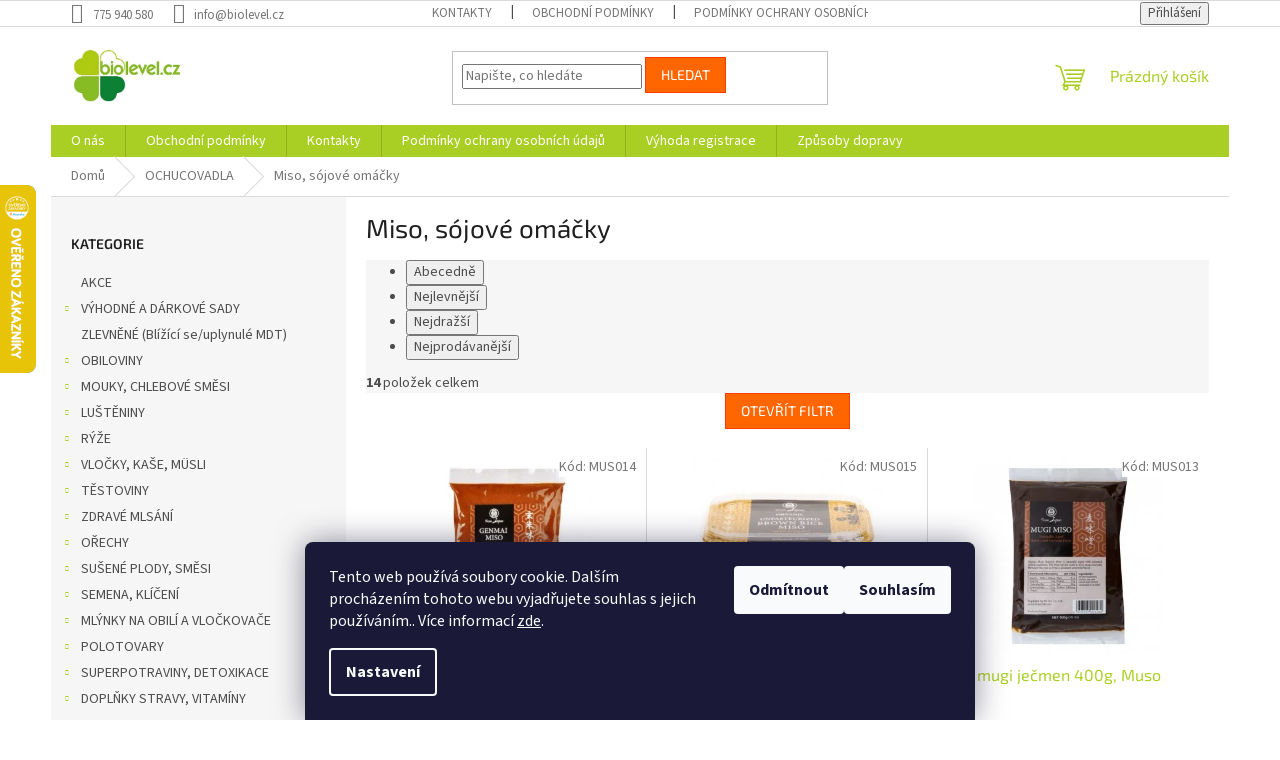

--- FILE ---
content_type: text/html; charset=utf-8
request_url: https://www.biolevel.cz/miso--sojove-omacky/
body_size: 25782
content:
<!doctype html><html lang="cs" dir="ltr" class="header-background-light external-fonts-loaded"><head><meta charset="utf-8" /><meta name="viewport" content="width=device-width,initial-scale=1" /><title>#Biolevel - zdravá výživa# - #biolevel#</title><link rel="preconnect" href="https://cdn.myshoptet.com" /><link rel="dns-prefetch" href="https://cdn.myshoptet.com" /><link rel="preload" href="https://cdn.myshoptet.com/prj/dist/master/cms/libs/jquery/jquery-1.11.3.min.js" as="script" /><link href="https://cdn.myshoptet.com/prj/dist/master/cms/templates/frontend_templates/shared/css/font-face/source-sans-3.css" rel="stylesheet"><link href="https://cdn.myshoptet.com/prj/dist/master/cms/templates/frontend_templates/shared/css/font-face/exo-2.css" rel="stylesheet"><link href="https://cdn.myshoptet.com/prj/dist/master/shop/dist/font-shoptet-11.css.62c94c7785ff2cea73b2.css" rel="stylesheet"><script>
dataLayer = [];
dataLayer.push({'shoptet' : {
    "pageId": 902,
    "pageType": "category",
    "currency": "CZK",
    "currencyInfo": {
        "decimalSeparator": ",",
        "exchangeRate": 1,
        "priceDecimalPlaces": 2,
        "symbol": "K\u010d",
        "symbolLeft": 0,
        "thousandSeparator": " "
    },
    "language": "cs",
    "projectId": 331876,
    "category": {
        "guid": "5980b635-24c4-11ea-ac23-ac1f6b0076ec",
        "path": "OCHUCOVADLA | Miso, s\u00f3jov\u00e9 om\u00e1\u010dky",
        "parentCategoryGuid": "50a5f27f-241e-11ea-ac23-ac1f6b0076ec"
    },
    "cartInfo": {
        "id": null,
        "freeShipping": false,
        "freeShippingFrom": 2000,
        "leftToFreeGift": {
            "formattedPrice": "0 K\u010d",
            "priceLeft": 0
        },
        "freeGift": false,
        "leftToFreeShipping": {
            "priceLeft": 2000,
            "dependOnRegion": 0,
            "formattedPrice": "2 000 K\u010d"
        },
        "discountCoupon": [],
        "getNoBillingShippingPrice": {
            "withoutVat": 0,
            "vat": 0,
            "withVat": 0
        },
        "cartItems": [],
        "taxMode": "ORDINARY"
    },
    "cart": [],
    "customer": {
        "priceRatio": 1,
        "priceListId": 1,
        "groupId": null,
        "registered": false,
        "mainAccount": false
    }
}});
dataLayer.push({'cookie_consent' : {
    "marketing": "denied",
    "analytics": "denied"
}});
document.addEventListener('DOMContentLoaded', function() {
    shoptet.consent.onAccept(function(agreements) {
        if (agreements.length == 0) {
            return;
        }
        dataLayer.push({
            'cookie_consent' : {
                'marketing' : (agreements.includes(shoptet.config.cookiesConsentOptPersonalisation)
                    ? 'granted' : 'denied'),
                'analytics': (agreements.includes(shoptet.config.cookiesConsentOptAnalytics)
                    ? 'granted' : 'denied')
            },
            'event': 'cookie_consent'
        });
    });
});
</script>
<meta property="og:type" content="website"><meta property="og:site_name" content="biolevel.cz"><meta property="og:url" content="https://www.biolevel.cz/miso--sojove-omacky/"><meta property="og:title" content="#Biolevel - zdravá výživa# - #biolevel#"><meta name="author" content="Biolevel.cz"><meta name="web_author" content="Shoptet.cz"><meta name="dcterms.rightsHolder" content="www.biolevel.cz"><meta name="robots" content="index,follow"><meta property="og:image" content="https://cdn.myshoptet.com/usr/www.biolevel.cz/user/front_images/hp.jpg?t=1768741019"><meta property="og:description" content="Miso, sójové omáčky, Biolevel.cz"><meta name="description" content="Miso, sójové omáčky, Biolevel.cz"><style>:root {--color-primary: #aacf24;--color-primary-h: 73;--color-primary-s: 70%;--color-primary-l: 48%;--color-primary-hover: #9bc20e;--color-primary-hover-h: 73;--color-primary-hover-s: 87%;--color-primary-hover-l: 41%;--color-secondary: #8e44ad;--color-secondary-h: 282;--color-secondary-s: 44%;--color-secondary-l: 47%;--color-secondary-hover: #7e2fa1;--color-secondary-hover-h: 282;--color-secondary-hover-s: 55%;--color-secondary-hover-l: 41%;--color-tertiary: #ff6600;--color-tertiary-h: 24;--color-tertiary-s: 100%;--color-tertiary-l: 50%;--color-tertiary-hover: #ff3c00;--color-tertiary-hover-h: 14;--color-tertiary-hover-s: 100%;--color-tertiary-hover-l: 50%;--color-header-background: #ffffc7;--template-font: "Source Sans 3";--template-headings-font: "Exo 2";--header-background-url: none;--cookies-notice-background: #1A1937;--cookies-notice-color: #F8FAFB;--cookies-notice-button-hover: #f5f5f5;--cookies-notice-link-hover: #27263f;--templates-update-management-preview-mode-content: "Náhled aktualizací šablony je aktivní pro váš prohlížeč."}</style>
    
    <link href="https://cdn.myshoptet.com/prj/dist/master/shop/dist/main-11.less.fcb4a42d7bd8a71b7ee2.css" rel="stylesheet" />
                <link href="https://cdn.myshoptet.com/prj/dist/master/shop/dist/mobile-header-v1-11.less.1ee105d41b5f713c21aa.css" rel="stylesheet" />
    
    <script>var shoptet = shoptet || {};</script>
    <script src="https://cdn.myshoptet.com/prj/dist/master/shop/dist/main-3g-header.js.05f199e7fd2450312de2.js"></script>
<!-- User include --><!-- api 473(125) html code header -->

                <style>
                    #order-billing-methods .radio-wrapper[data-guid="e2c1e41b-9b1e-11ed-88b4-ac1f6b0076ec"]:not(.cggooglepay), #order-billing-methods .radio-wrapper[data-guid="cbace46d-64d5-11ed-88b4-ac1f6b0076ec"]:not(.cgapplepay) {
                        display: none;
                    }
                </style>
                <script type="text/javascript">
                    document.addEventListener('DOMContentLoaded', function() {
                        if (getShoptetDataLayer('pageType') === 'billingAndShipping') {
                            
                try {
                    if (window.ApplePaySession && window.ApplePaySession.canMakePayments()) {
                        document.querySelector('#order-billing-methods .radio-wrapper[data-guid="cbace46d-64d5-11ed-88b4-ac1f6b0076ec"]').classList.add('cgapplepay');
                    }
                } catch (err) {} 
            
                            
                const cgBaseCardPaymentMethod = {
                        type: 'CARD',
                        parameters: {
                            allowedAuthMethods: ["PAN_ONLY", "CRYPTOGRAM_3DS"],
                            allowedCardNetworks: [/*"AMEX", "DISCOVER", "INTERAC", "JCB",*/ "MASTERCARD", "VISA"]
                        }
                };
                
                function cgLoadScript(src, callback)
                {
                    var s,
                        r,
                        t;
                    r = false;
                    s = document.createElement('script');
                    s.type = 'text/javascript';
                    s.src = src;
                    s.onload = s.onreadystatechange = function() {
                        if ( !r && (!this.readyState || this.readyState == 'complete') )
                        {
                            r = true;
                            callback();
                        }
                    };
                    t = document.getElementsByTagName('script')[0];
                    t.parentNode.insertBefore(s, t);
                } 
                
                function cgGetGoogleIsReadyToPayRequest() {
                    return Object.assign(
                        {},
                        {
                            apiVersion: 2,
                            apiVersionMinor: 0
                        },
                        {
                            allowedPaymentMethods: [cgBaseCardPaymentMethod]
                        }
                    );
                }

                function onCgGooglePayLoaded() {
                    let paymentsClient = new google.payments.api.PaymentsClient({environment: 'PRODUCTION'});
                    paymentsClient.isReadyToPay(cgGetGoogleIsReadyToPayRequest()).then(function(response) {
                        if (response.result) {
                            document.querySelector('#order-billing-methods .radio-wrapper[data-guid="e2c1e41b-9b1e-11ed-88b4-ac1f6b0076ec"]').classList.add('cggooglepay');	 	 	 	 	 
                        }
                    })
                    .catch(function(err) {});
                }
                
                cgLoadScript('https://pay.google.com/gp/p/js/pay.js', onCgGooglePayLoaded);
            
                        }
                    });
                </script> 
                
<!-- project html code header -->
<link rel="apple-touch-icon" sizes="180x180" href="/apple-touch-icon.png">
<link rel="icon" type="image/png" sizes="32x32" href="/favicon-32x32.png">
<link rel="icon" type="image/png" sizes="16x16" href="/favicon-16x16.png">
<link rel="manifest" href="/site.webmanifest">
<link rel="mask-icon" href="/safari-pinned-tab.svg" color="#5bbad5">
<meta name="msapplication-TileColor" content="#da532c">
<meta name="theme-color" content="#ffffff">
<!-- /User include --><link rel="canonical" href="https://www.biolevel.cz/miso--sojove-omacky/" />    <script>
        var _hwq = _hwq || [];
        _hwq.push(['setKey', '4DF724906C69CB8CF08303DB05D54773']);
        _hwq.push(['setTopPos', '120']);
        _hwq.push(['showWidget', '21']);
        (function() {
            var ho = document.createElement('script');
            ho.src = 'https://cz.im9.cz/direct/i/gjs.php?n=wdgt&sak=4DF724906C69CB8CF08303DB05D54773';
            var s = document.getElementsByTagName('script')[0]; s.parentNode.insertBefore(ho, s);
        })();
    </script>
<style>/* custom background */@media (min-width: 992px) {body {background-color: #ffffff ;background-position: top center;background-repeat: no-repeat;background-attachment: scroll;}}</style>    <!-- Global site tag (gtag.js) - Google Analytics -->
    <script async src="https://www.googletagmanager.com/gtag/js?id=UA-156505327-1"></script>
    <script>
        
        window.dataLayer = window.dataLayer || [];
        function gtag(){dataLayer.push(arguments);}
        

                    console.debug('default consent data');

            gtag('consent', 'default', {"ad_storage":"denied","analytics_storage":"denied","ad_user_data":"denied","ad_personalization":"denied","wait_for_update":500});
            dataLayer.push({
                'event': 'default_consent'
            });
        
        gtag('js', new Date());

                gtag('config', 'UA-156505327-1', { 'groups': "UA" });
        
        
                gtag('config', 'AW-759706678', {"allow_enhanced_conversions":true});
        
        
        
        
        
        
        
        
        
        
        
        
        
        
        
        
        
        
        document.addEventListener('DOMContentLoaded', function() {
            if (typeof shoptet.tracking !== 'undefined') {
                for (var id in shoptet.tracking.bannersList) {
                    gtag('event', 'view_promotion', {
                        "send_to": "UA",
                        "promotions": [
                            {
                                "id": shoptet.tracking.bannersList[id].id,
                                "name": shoptet.tracking.bannersList[id].name,
                                "position": shoptet.tracking.bannersList[id].position
                            }
                        ]
                    });
                }
            }

            shoptet.consent.onAccept(function(agreements) {
                if (agreements.length !== 0) {
                    console.debug('gtag consent accept');
                    var gtagConsentPayload =  {
                        'ad_storage': agreements.includes(shoptet.config.cookiesConsentOptPersonalisation)
                            ? 'granted' : 'denied',
                        'analytics_storage': agreements.includes(shoptet.config.cookiesConsentOptAnalytics)
                            ? 'granted' : 'denied',
                                                                                                'ad_user_data': agreements.includes(shoptet.config.cookiesConsentOptPersonalisation)
                            ? 'granted' : 'denied',
                        'ad_personalization': agreements.includes(shoptet.config.cookiesConsentOptPersonalisation)
                            ? 'granted' : 'denied',
                        };
                    console.debug('update consent data', gtagConsentPayload);
                    gtag('consent', 'update', gtagConsentPayload);
                    dataLayer.push(
                        { 'event': 'update_consent' }
                    );
                }
            });
        });
    </script>
</head><body class="desktop id-902 in-miso--sojove-omacky template-11 type-category multiple-columns-body columns-3 ums_forms_redesign--off ums_a11y_category_page--on ums_discussion_rating_forms--off ums_flags_display_unification--on ums_a11y_login--on mobile-header-version-1"><noscript>
    <style>
        #header {
            padding-top: 0;
            position: relative !important;
            top: 0;
        }
        .header-navigation {
            position: relative !important;
        }
        .overall-wrapper {
            margin: 0 !important;
        }
        body:not(.ready) {
            visibility: visible !important;
        }
    </style>
    <div class="no-javascript">
        <div class="no-javascript__title">Musíte změnit nastavení vašeho prohlížeče</div>
        <div class="no-javascript__text">Podívejte se na: <a href="https://www.google.com/support/bin/answer.py?answer=23852">Jak povolit JavaScript ve vašem prohlížeči</a>.</div>
        <div class="no-javascript__text">Pokud používáte software na blokování reklam, může být nutné povolit JavaScript z této stránky.</div>
        <div class="no-javascript__text">Děkujeme.</div>
    </div>
</noscript>

        <div id="fb-root"></div>
        <script>
            window.fbAsyncInit = function() {
                FB.init({
//                    appId            : 'your-app-id',
                    autoLogAppEvents : true,
                    xfbml            : true,
                    version          : 'v19.0'
                });
            };
        </script>
        <script async defer crossorigin="anonymous" src="https://connect.facebook.net/cs_CZ/sdk.js"></script>    <div class="siteCookies siteCookies--bottom siteCookies--dark js-siteCookies" role="dialog" data-testid="cookiesPopup" data-nosnippet>
        <div class="siteCookies__form">
            <div class="siteCookies__content">
                <div class="siteCookies__text">
                    Tento web používá soubory cookie. Dalším procházením tohoto webu vyjadřujete souhlas s jejich používáním.. Více informací <a href="http://www.biolevel.cz/podminky-ochrany-osobnich-udaju/" target="\">zde</a>.
                </div>
                <p class="siteCookies__links">
                    <button class="siteCookies__link js-cookies-settings" aria-label="Nastavení cookies" data-testid="cookiesSettings">Nastavení</button>
                </p>
            </div>
            <div class="siteCookies__buttonWrap">
                                    <button class="siteCookies__button js-cookiesConsentSubmit" value="reject" aria-label="Odmítnout cookies" data-testid="buttonCookiesReject">Odmítnout</button>
                                <button class="siteCookies__button js-cookiesConsentSubmit" value="all" aria-label="Přijmout cookies" data-testid="buttonCookiesAccept">Souhlasím</button>
            </div>
        </div>
        <script>
            document.addEventListener("DOMContentLoaded", () => {
                const siteCookies = document.querySelector('.js-siteCookies');
                document.addEventListener("scroll", shoptet.common.throttle(() => {
                    const st = document.documentElement.scrollTop;
                    if (st > 1) {
                        siteCookies.classList.add('siteCookies--scrolled');
                    } else {
                        siteCookies.classList.remove('siteCookies--scrolled');
                    }
                }, 100));
            });
        </script>
    </div>
<a href="#content" class="skip-link sr-only">Přejít na obsah</a><div class="overall-wrapper"><div class="user-action"><div class="container">
    <div class="user-action-in">
                    <div id="login" class="user-action-login popup-widget login-widget" role="dialog" aria-labelledby="loginHeading">
        <div class="popup-widget-inner">
                            <h2 id="loginHeading">Přihlášení k vašemu účtu</h2><div id="customerLogin"><form action="/action/Customer/Login/" method="post" id="formLoginIncluded" class="csrf-enabled formLogin" data-testid="formLogin"><input type="hidden" name="referer" value="" /><div class="form-group"><div class="input-wrapper email js-validated-element-wrapper no-label"><input type="email" name="email" class="form-control" autofocus placeholder="E-mailová adresa (např. jan@novak.cz)" data-testid="inputEmail" autocomplete="email" required /></div></div><div class="form-group"><div class="input-wrapper password js-validated-element-wrapper no-label"><input type="password" name="password" class="form-control" placeholder="Heslo" data-testid="inputPassword" autocomplete="current-password" required /><span class="no-display">Nemůžete vyplnit toto pole</span><input type="text" name="surname" value="" class="no-display" /></div></div><div class="form-group"><div class="login-wrapper"><button type="submit" class="btn btn-secondary btn-text btn-login" data-testid="buttonSubmit">Přihlásit se</button><div class="password-helper"><a href="/registrace/" data-testid="signup" rel="nofollow">Nová registrace</a><a href="/klient/zapomenute-heslo/" rel="nofollow">Zapomenuté heslo</a></div></div></div></form>
</div>                    </div>
    </div>

                            <div id="cart-widget" class="user-action-cart popup-widget cart-widget loader-wrapper" data-testid="popupCartWidget" role="dialog" aria-hidden="true">
    <div class="popup-widget-inner cart-widget-inner place-cart-here">
        <div class="loader-overlay">
            <div class="loader"></div>
        </div>
    </div>

    <div class="cart-widget-button">
        <a href="/kosik/" class="btn btn-conversion" id="continue-order-button" rel="nofollow" data-testid="buttonNextStep">Pokračovat do košíku</a>
    </div>
</div>
            </div>
</div>
</div><div class="top-navigation-bar" data-testid="topNavigationBar">

    <div class="container">

        <div class="top-navigation-contacts">
            <strong>Zákaznická podpora:</strong><a href="tel:775940580" class="project-phone" aria-label="Zavolat na 775940580" data-testid="contactboxPhone"><span>775 940 580</span></a><a href="mailto:info@biolevel.cz" class="project-email" data-testid="contactboxEmail"><span>info@biolevel.cz</span></a>        </div>

                            <div class="top-navigation-menu">
                <div class="top-navigation-menu-trigger"></div>
                <ul class="top-navigation-bar-menu">
                                            <li class="top-navigation-menu-item-27">
                            <a href="/kontakty/">Kontakty</a>
                        </li>
                                            <li class="top-navigation-menu-item-39">
                            <a href="/obchodni-podminky/">Obchodní podmínky</a>
                        </li>
                                            <li class="top-navigation-menu-item-691">
                            <a href="/podminky-ochrany-osobnich-udaju/">Podmínky ochrany osobních údajů </a>
                        </li>
                                    </ul>
                <ul class="top-navigation-bar-menu-helper"></ul>
            </div>
        
        <div class="top-navigation-tools">
            <div class="responsive-tools">
                <a href="#" class="toggle-window" data-target="search" aria-label="Hledat" data-testid="linkSearchIcon"></a>
                                                            <a href="#" class="toggle-window" data-target="login"></a>
                                                    <a href="#" class="toggle-window" data-target="navigation" aria-label="Menu" data-testid="hamburgerMenu"></a>
            </div>
                        <button class="top-nav-button top-nav-button-login toggle-window" type="button" data-target="login" aria-haspopup="dialog" aria-controls="login" aria-expanded="false" data-testid="signin"><span>Přihlášení</span></button>        </div>

    </div>

</div>
<header id="header"><div class="container navigation-wrapper">
    <div class="header-top">
        <div class="site-name-wrapper">
            <div class="site-name"><a href="/" data-testid="linkWebsiteLogo"><img src="https://cdn.myshoptet.com/usr/www.biolevel.cz/user/logos/logo_biolevel_175px.jpg" alt="Biolevel.cz" fetchpriority="low" /></a></div>        </div>
        <div class="search" itemscope itemtype="https://schema.org/WebSite">
            <meta itemprop="headline" content="Miso, sójové omáčky"/><meta itemprop="url" content="https://www.biolevel.cz"/><meta itemprop="text" content="Miso, sójové omáčky, Biolevel.cz"/>            <form action="/action/ProductSearch/prepareString/" method="post"
    id="formSearchForm" class="search-form compact-form js-search-main"
    itemprop="potentialAction" itemscope itemtype="https://schema.org/SearchAction" data-testid="searchForm">
    <fieldset>
        <meta itemprop="target"
            content="https://www.biolevel.cz/vyhledavani/?string={string}"/>
        <input type="hidden" name="language" value="cs"/>
        
            
<input
    type="search"
    name="string"
        class="query-input form-control search-input js-search-input"
    placeholder="Napište, co hledáte"
    autocomplete="off"
    required
    itemprop="query-input"
    aria-label="Vyhledávání"
    data-testid="searchInput"
>
            <button type="submit" class="btn btn-default" data-testid="searchBtn">Hledat</button>
        
    </fieldset>
</form>
        </div>
        <div class="navigation-buttons">
                
    <a href="/kosik/" class="btn btn-icon toggle-window cart-count" data-target="cart" data-hover="true" data-redirect="true" data-testid="headerCart" rel="nofollow" aria-haspopup="dialog" aria-expanded="false" aria-controls="cart-widget">
        
                <span class="sr-only">Nákupní košík</span>
        
            <span class="cart-price visible-lg-inline-block" data-testid="headerCartPrice">
                                    Prázdný košík                            </span>
        
    
            </a>
        </div>
    </div>
    <nav id="navigation" aria-label="Hlavní menu" data-collapsible="true"><div class="navigation-in menu"><ul class="menu-level-1" role="menubar" data-testid="headerMenuItems"><li class="menu-item-29" role="none"><a href="/o-nas/" data-testid="headerMenuItem" role="menuitem" aria-expanded="false"><b>O nás</b></a></li>
<li class="menu-item-39" role="none"><a href="/obchodni-podminky/" data-testid="headerMenuItem" role="menuitem" aria-expanded="false"><b>Obchodní podmínky</b></a></li>
<li class="menu-item-27" role="none"><a href="/kontakty/" data-testid="headerMenuItem" role="menuitem" aria-expanded="false"><b>Kontakty</b></a></li>
<li class="menu-item-691" role="none"><a href="/podminky-ochrany-osobnich-udaju/" data-testid="headerMenuItem" role="menuitem" aria-expanded="false"><b>Podmínky ochrany osobních údajů </b></a></li>
<li class="menu-item-1295" role="none"><a href="/vyhoda-registrace/" data-testid="headerMenuItem" role="menuitem" aria-expanded="false"><b>Výhoda registrace</b></a></li>
<li class="menu-item-1298" role="none"><a href="/zpusoby-dopravy/" data-testid="headerMenuItem" role="menuitem" aria-expanded="false"><b>Způsoby dopravy</b></a></li>
<li class="appended-category menu-item-1719" role="none"><a href="/akce-2/"><b>AKCE</b></a></li><li class="appended-category menu-item-1686 ext" role="none"><a href="/darkove-sady/"><b>VÝHODNÉ A DÁRKOVÉ SADY</b><span class="submenu-arrow" role="menuitem"></span></a><ul class="menu-level-2 menu-level-2-appended" role="menu"><li class="menu-item-1689" role="none"><a href="/cajove-sady/" data-testid="headerMenuItem" role="menuitem"><span>Čajové sady</span></a></li><li class="menu-item-1695" role="none"><a href="/sada-doplnku-stravy/" data-testid="headerMenuItem" role="menuitem"><span>Sady doplňků stravy, vitamínů</span></a></li><li class="menu-item-1945" role="none"><a href="/pro-deti/" data-testid="headerMenuItem" role="menuitem"><span>Pro děti</span></a></li><li class="menu-item-1996" role="none"><a href="/pomazanky-2/" data-testid="headerMenuItem" role="menuitem"><span>Pomazánky</span></a></li><li class="menu-item-1868" role="none"><a href="/zdravotni-kury/" data-testid="headerMenuItem" role="menuitem"><span>Zdravotní kúry</span></a></li></ul></li><li class="appended-category menu-item-821" role="none"><a href="/zlevnene-zbozi/"><b>ZLEVNĚNÉ (Blížící se/uplynulé MDT)</b></a></li><li class="appended-category menu-item-749 ext" role="none"><a href="/obiloviny/"><b>OBILOVINY</b><span class="submenu-arrow" role="menuitem"></span></a><ul class="menu-level-2 menu-level-2-appended" role="menu"><li class="menu-item-848" role="none"><a href="/standartni-baleni/" data-testid="headerMenuItem" role="menuitem"><span>Standartní balení</span></a></li><li class="menu-item-851" role="none"><a href="/gastro-baleni/" data-testid="headerMenuItem" role="menuitem"><span>Gastro balení</span></a></li><li class="menu-item-1409" role="none"><a href="/mlynky-a-vlockovace/" data-testid="headerMenuItem" role="menuitem"><span>Mlýnky a vločkovače</span></a></li><li class="menu-item-1562" role="none"><a href="/blizici-se-uplynule-min--datum-trvanlivosti/" data-testid="headerMenuItem" role="menuitem"><span>Blížící se/uplynulé min. datum trvanlivosti</span></a></li></ul></li><li class="appended-category menu-item-752 ext" role="none"><a href="/mouky--chlebove-smesi/"><b>MOUKY, CHLEBOVÉ SMĚSI</b><span class="submenu-arrow" role="menuitem"></span></a><ul class="menu-level-2 menu-level-2-appended" role="menu"><li class="menu-item-854" role="none"><a href="/produkty-s-lepkem/" data-testid="headerMenuItem" role="menuitem"><span>Produkty s lepkem</span></a></li><li class="menu-item-857" role="none"><a href="/produkt-bez-lepku/" data-testid="headerMenuItem" role="menuitem"><span>Produkty bezlepkové</span></a></li><li class="menu-item-1574" role="none"><a href="/blizici-se-uplynule-min--datum-trvanlivosti--mdt/" data-testid="headerMenuItem" role="menuitem"><span>Blížící se/uplynulé min. datum trvanlivosti (MDT)</span></a></li></ul></li><li class="appended-category menu-item-758 ext" role="none"><a href="/lusteniny/"><b>LUŠTĚNINY</b><span class="submenu-arrow" role="menuitem"></span></a><ul class="menu-level-2 menu-level-2-appended" role="menu"><li class="menu-item-1289" role="none"><a href="/standartni-baleni-2/" data-testid="headerMenuItem" role="menuitem"><span>Standartní balení</span></a></li><li class="menu-item-875" role="none"><a href="/gastro-baleni-3/" data-testid="headerMenuItem" role="menuitem"><span>Gastro balení</span></a></li><li class="menu-item-1917" role="none"><a href="/lusteninove-produkty/" data-testid="headerMenuItem" role="menuitem"><span>Luštěninové produkty</span></a></li><li class="menu-item-1166" role="none"><a href="/sterilovane/" data-testid="headerMenuItem" role="menuitem"><span>Sterilované</span></a></li><li class="menu-item-1671" role="none"><a href="/blizici-se-uplynula-min--doba-trvanlivosti-11/" data-testid="headerMenuItem" role="menuitem"><span>Blížící se/uplynulá min. doba trvanlivosti</span></a></li></ul></li><li class="appended-category menu-item-761 ext" role="none"><a href="/ryze/"><b>RÝŽE</b><span class="submenu-arrow" role="menuitem"></span></a><ul class="menu-level-2 menu-level-2-appended" role="menu"><li class="menu-item-878" role="none"><a href="/standartni-baleni-3/" data-testid="headerMenuItem" role="menuitem"><span>Standartní balení</span></a></li><li class="menu-item-881" role="none"><a href="/gastro-baleni-4/" data-testid="headerMenuItem" role="menuitem"><span>Gastro balení</span></a></li><li class="menu-item-1532" role="none"><a href="/blizici-se-uplynula-min--doba-trvanlivosti-4/" data-testid="headerMenuItem" role="menuitem"><span>Blížící se/uplynulá min. doba trvanlivosti</span></a></li></ul></li><li class="appended-category menu-item-755 ext" role="none"><a href="/vlocky--kase--musli/"><b>VLOČKY, KAŠE, MÜSLI</b><span class="submenu-arrow" role="menuitem"></span></a><ul class="menu-level-2 menu-level-2-appended" role="menu"><li class="menu-item-863" role="none"><a href="/vlocky/" data-testid="headerMenuItem" role="menuitem"><span>Vločky</span></a></li><li class="menu-item-1109" role="none"><a href="/kase/" data-testid="headerMenuItem" role="menuitem"><span>Kaše</span></a></li><li class="menu-item-860" role="none"><a href="/kase--granola--musli/" data-testid="headerMenuItem" role="menuitem"><span>Müsli, granola</span></a></li><li class="menu-item-866" role="none"><a href="/lupinky/" data-testid="headerMenuItem" role="menuitem"><span>Snídaňové lupínky a kuličky</span></a></li><li class="menu-item-1544" role="none"><a href="/blizici-se-uplynula-min--doba-trvanlivosti-7/" data-testid="headerMenuItem" role="menuitem"><span>Blížící se/uplynulá min. doba trvanlivosti</span></a></li></ul></li><li class="appended-category menu-item-767 ext" role="none"><a href="/testoviny--bezvajecne/"><b>TĚSTOVINY</b><span class="submenu-arrow" role="menuitem"></span></a><ul class="menu-level-2 menu-level-2-appended" role="menu"><li class="menu-item-1325" role="none"><a href="/ryzove/" data-testid="headerMenuItem" role="menuitem"><span>Rýžové</span></a></li><li class="menu-item-1328" role="none"><a href="/kukuricne/" data-testid="headerMenuItem" role="menuitem"><span>Kukuřičné</span></a></li><li class="menu-item-1337" role="none"><a href="/pohankove/" data-testid="headerMenuItem" role="menuitem"><span>Pohankové, luštěninové</span></a></li><li class="menu-item-1331" role="none"><a href="/psenicne--spaldove/" data-testid="headerMenuItem" role="menuitem"><span>Pšeničné, špaldové</span></a></li><li class="menu-item-1896" role="none"><a href="/semolinove/" data-testid="headerMenuItem" role="menuitem"><span>Semolinové</span></a></li><li class="menu-item-1334" role="none"><a href="/zitne/" data-testid="headerMenuItem" role="menuitem"><span>Ječné, žitné</span></a></li><li class="menu-item-1665" role="none"><a href="/blizici-se-uplynula-min--doba-trvanlivosti-10/" data-testid="headerMenuItem" role="menuitem"><span>Blížící se/uplynulá min. doba trvanlivosti</span></a></li></ul></li><li class="appended-category menu-item-791 ext" role="none"><a href="/sladkosti--mlsani--zvykacky/"><b>ZDRAVÉ MLSÁNÍ</b><span class="submenu-arrow" role="menuitem"></span></a><ul class="menu-level-2 menu-level-2-appended" role="menu"><li class="menu-item-1806" role="none"><a href="/zdrave-svacinky/" data-testid="headerMenuItem" role="menuitem"><span>Zdravé svačinky</span></a></li><li class="menu-item-962" role="none"><a href="/bonbony/" data-testid="headerMenuItem" role="menuitem"><span>Bonbony, lízátka, žvýkačky</span></a></li><li class="menu-item-965" role="none"><a href="/susenky--piskoty/" data-testid="headerMenuItem" role="menuitem"><span>Sušenky, piškoty</span></a></li><li class="menu-item-968" role="none"><a href="/sladke-tycinky/" data-testid="headerMenuItem" role="menuitem"><span>Sladké tyčinky, chalvy</span></a></li><li class="menu-item-1655" role="none"><a href="/chipsy--slane-tycinky/" data-testid="headerMenuItem" role="menuitem"><span>Chipsy, slané tyčinky</span></a></li><li class="menu-item-974" role="none"><a href="/krupky--lupinky/" data-testid="headerMenuItem" role="menuitem"><span>Křupky, lupínky, preclíky</span></a></li><li class="menu-item-977" role="none"><a href="/cokolady/" data-testid="headerMenuItem" role="menuitem"><span>Čokolády, krémy</span></a></li><li class="menu-item-980" role="none"><a href="/mlsani--lizatka/" data-testid="headerMenuItem" role="menuitem"><span>Mlsání, zobání</span></a></li><li class="menu-item-1800" role="none"><a href="/party--oslavy/" data-testid="headerMenuItem" role="menuitem"><span>Party, oslavy</span></a></li><li class="menu-item-1878" role="none"><a href="/jerky/" data-testid="headerMenuItem" role="menuitem"><span>Jerky</span></a></li><li class="menu-item-1993" role="none"><a href="/vyhodna-baleni/" data-testid="headerMenuItem" role="menuitem"><span>Výhodná balení</span></a></li><li class="menu-item-1517" role="none"><a href="/blizici-se-uplynula-min--doba-trvanlivosti/" data-testid="headerMenuItem" role="menuitem"><span>Blížící se/uplynulá min. doba trvanlivosti</span></a></li></ul></li><li class="appended-category menu-item-740 ext" role="none"><a href="/orechy/"><b>OŘECHY</b><span class="submenu-arrow" role="menuitem"></span></a><ul class="menu-level-2 menu-level-2-appended" role="menu"><li class="menu-item-1112" role="none"><a href="/mandle/" data-testid="headerMenuItem" role="menuitem"><span>Mandle</span></a></li><li class="menu-item-1115" role="none"><a href="/kesu/" data-testid="headerMenuItem" role="menuitem"><span>Kešu, pistácie</span></a></li><li class="menu-item-1118" role="none"><a href="/kokos/" data-testid="headerMenuItem" role="menuitem"><span>Arašídy, kokos</span></a></li><li class="menu-item-1394" role="none"><a href="/liskove--vlasske-orechy/" data-testid="headerMenuItem" role="menuitem"><span>Lískové, vlašské ořechy</span></a></li><li class="menu-item-1121" role="none"><a href="/ostatni-orechy/" data-testid="headerMenuItem" role="menuitem"><span>Ostatní ořechy</span></a></li><li class="menu-item-1124" role="none"><a href="/smesi/" data-testid="headerMenuItem" role="menuitem"><span>Směsi</span></a></li><li class="menu-item-1127" role="none"><a href="/draze/" data-testid="headerMenuItem" role="menuitem"><span>Dražé, ochucené</span></a></li><li class="menu-item-1818" role="none"><a href="/orechove-kremy-2/" data-testid="headerMenuItem" role="menuitem"><span>Ořechové krémy</span></a></li><li class="menu-item-1571" role="none"><a href="/lizici-se-uplynule-min--datum-trvanlivosti/" data-testid="headerMenuItem" role="menuitem"><span>Blížící se/uplynulé min. datum trvanlivosti (MDT)</span></a></li></ul></li><li class="appended-category menu-item-743 ext" role="none"><a href="/susene-plody/"><b>SUŠENÉ PLODY, SMĚSI</b><span class="submenu-arrow" role="menuitem"></span></a><ul class="menu-level-2 menu-level-2-appended" role="menu"><li class="menu-item-1130" role="none"><a href="/rozinky/" data-testid="headerMenuItem" role="menuitem"><span>Rozinky, brusinky</span></a></li><li class="menu-item-1133" role="none"><a href="/datle--fiky/" data-testid="headerMenuItem" role="menuitem"><span>Datle, fíky</span></a></li><li class="menu-item-1136" role="none"><a href="/tradicni-ovoce/" data-testid="headerMenuItem" role="menuitem"><span>Tradiční ovoce</span></a></li><li class="menu-item-1139" role="none"><a href="/exoticke-ovoce/" data-testid="headerMenuItem" role="menuitem"><span>Exotické ovoce</span></a></li><li class="menu-item-1142" role="none"><a href="/smesi-2/" data-testid="headerMenuItem" role="menuitem"><span>Směsi, ostatní plody</span></a></li><li class="menu-item-1169" role="none"><a href="/lyofilizovane/" data-testid="headerMenuItem" role="menuitem"><span>Lyofilizované, dražé</span></a></li><li class="menu-item-1313" role="none"><a href="/kompotovane-ovoce/" data-testid="headerMenuItem" role="menuitem"><span>Kompotované ovoce</span></a></li><li class="menu-item-1972" role="none"><a href="/houby-3/" data-testid="headerMenuItem" role="menuitem"><span>Houby</span></a></li><li class="menu-item-1677" role="none"><a href="/blizici-se-uplynula-min--doba-trvanlivosti-12/" data-testid="headerMenuItem" role="menuitem"><span>Blížící se/uplynulá min. doba trvanlivosti</span></a></li></ul></li><li class="appended-category menu-item-746 ext" role="none"><a href="/semena/"><b>SEMENA, KLÍČENÍ</b><span class="submenu-arrow" role="menuitem"></span></a><ul class="menu-level-2 menu-level-2-appended" role="menu"><li class="menu-item-845" role="none"><a href="/semena-na-kliceni/" data-testid="headerMenuItem" role="menuitem"><span>Semena na klíčení</span></a></li><li class="menu-item-1145" role="none"><a href="/slunecnice--tykev/" data-testid="headerMenuItem" role="menuitem"><span>Slunečnice, tykev</span></a></li><li class="menu-item-1148" role="none"><a href="/mak--sezam/" data-testid="headerMenuItem" role="menuitem"><span>Mák, sezam</span></a></li><li class="menu-item-1151" role="none"><a href="/len--chia--quinoa/" data-testid="headerMenuItem" role="menuitem"><span>Len, chia, quinoa</span></a></li><li class="menu-item-1154" role="none"><a href="/konopna-semena/" data-testid="headerMenuItem" role="menuitem"><span>Konopná semena</span></a></li><li class="menu-item-1535" role="none"><a href="/blizici-se-uplynula-min--doba-trvanlivosti-5/" data-testid="headerMenuItem" role="menuitem"><span>Blížící se/uplynulá min. doba trvanlivosti</span></a></li></ul></li><li class="appended-category menu-item-1412 ext" role="none"><a href="/mlynky-na-obili-a-vlockovace/"><b>MLÝNKY NA OBILÍ A VLOČKOVAČE</b><span class="submenu-arrow" role="menuitem"></span></a><ul class="menu-level-2 menu-level-2-appended" role="menu"><li class="menu-item-1415" role="none"><a href="/mlynky-na-obili/" data-testid="headerMenuItem" role="menuitem"><span>Mlýnky na obilí</span></a></li><li class="menu-item-1418" role="none"><a href="/vlockovace/" data-testid="headerMenuItem" role="menuitem"><span>Vločkovače</span></a></li></ul></li><li class="appended-category menu-item-764 ext" role="none"><a href="/polotovary/"><b>POLOTOVARY</b><span class="submenu-arrow" role="menuitem"></span></a><ul class="menu-level-2 menu-level-2-appended" role="menu"><li class="menu-item-884" role="none"><a href="/hotove-smesi/" data-testid="headerMenuItem" role="menuitem"><span>Hotové směsi</span></a></li><li class="menu-item-1812" role="none"><a href="/hotove-omacky/" data-testid="headerMenuItem" role="menuitem"><span>Hotové omáčky, pesta</span></a></li><li class="menu-item-887" role="none"><a href="/obalovani--zahustovani/" data-testid="headerMenuItem" role="menuitem"><span>Obalování, zahušťování</span></a></li><li class="menu-item-890" role="none"><a href="/smetany/" data-testid="headerMenuItem" role="menuitem"><span>Smetany, krémy na vaření</span></a></li><li class="menu-item-896" role="none"><a href="/amazake/" data-testid="headerMenuItem" role="menuitem"><span>Amazaké</span></a></li><li class="menu-item-1226" role="none"><a href="/sterilovana-zelenina/" data-testid="headerMenuItem" role="menuitem"><span>Sterilované produkty</span></a></li><li class="menu-item-893" role="none"><a href="/chlazene-produkty/" data-testid="headerMenuItem" role="menuitem"><span>Chlazené produkty - pouze Brno</span></a></li><li class="menu-item-1523" role="none"><a href="/blizici-se-uplynula-min--doba-trvanlivosti-2/" data-testid="headerMenuItem" role="menuitem"><span>Blížící se/uplynulá min. doba trvanlivosti</span></a></li></ul></li><li class="appended-category menu-item-737 ext" role="none"><a href="/superpotraviny/"><b>SUPERPOTRAVINY, DETOXIKACE</b><span class="submenu-arrow" role="menuitem"></span></a><ul class="menu-level-2 menu-level-2-appended" role="menu"><li class="menu-item-824" role="none"><a href="/zelene-potraviny/" data-testid="headerMenuItem" role="menuitem"><span>Zelené potraviny</span></a></li><li class="menu-item-827" role="none"><a href="/doplnky-stravy/" data-testid="headerMenuItem" role="menuitem"><span>Doplňky stravy</span></a></li><li class="menu-item-830" role="none"><a href="/proteiny--smoothie/" data-testid="headerMenuItem" role="menuitem"><span>Proteiny, Smoothie</span></a></li><li class="menu-item-833" role="none"><a href="/detoxikace/" data-testid="headerMenuItem" role="menuitem"><span>Detoxikace</span></a></li><li class="menu-item-836" role="none"><a href="/plody/" data-testid="headerMenuItem" role="menuitem"><span>Plody</span></a></li><li class="menu-item-839" role="none"><a href="/dochucovadla--oleje/" data-testid="headerMenuItem" role="menuitem"><span>Dochucovadla, oleje</span></a></li><li class="menu-item-1701" role="none"><a href="/blizici-se-uplynula-min--doba-trvanlivosti-13/" data-testid="headerMenuItem" role="menuitem"><span>Blížící se/uplynulá min. doba trvanlivosti</span></a></li></ul></li><li class="appended-category menu-item-1229 ext" role="none"><a href="/doplnky-stravy--vitaminy/"><b>DOPLŇKY STRAVY, VITAMÍNY</b><span class="submenu-arrow" role="menuitem"></span></a><ul class="menu-level-2 menu-level-2-appended" role="menu"><li class="menu-item-1367" role="none"><a href="/doplnky-stravy-2/" data-testid="headerMenuItem" role="menuitem"><span>Doplňky stravy</span></a></li><li class="menu-item-1373" role="none"><a href="/podpora-imunity/" data-testid="headerMenuItem" role="menuitem"><span>Podpora imunity</span></a></li><li class="menu-item-1364" role="none"><a href="/vitaminy/" data-testid="headerMenuItem" role="menuitem"><span>Vitamíny</span></a></li><li class="menu-item-1914" role="none"><a href="/lipozomalni-vitaminy/" data-testid="headerMenuItem" role="menuitem"><span>Lipozomální vitamíny</span></a></li><li class="menu-item-1963" role="none"><a href="/kloubni-vyziva/" data-testid="headerMenuItem" role="menuitem"><span>Kloubní výživa</span></a></li><li class="menu-item-1899" role="none"><a href="/houby-2/" data-testid="headerMenuItem" role="menuitem"><span>Čínské houby</span></a></li><li class="menu-item-1361" role="none"><a href="/travici-enzymy/" data-testid="headerMenuItem" role="menuitem"><span>Trávení, trávicí enzymy</span></a></li><li class="menu-item-1358" role="none"><a href="/probiotika-2/" data-testid="headerMenuItem" role="menuitem"><span>Probiotika, prebiotika</span></a></li><li class="menu-item-1376" role="none"><a href="/doplnky-stravy-pro-muze/" data-testid="headerMenuItem" role="menuitem"><span>Doplňky stravy pro muže</span></a></li><li class="menu-item-1379" role="none"><a href="/doplnky-stravy-pro-zeny/" data-testid="headerMenuItem" role="menuitem"><span>Doplňky stravy pro ženy</span></a></li><li class="menu-item-1397" role="none"><a href="/doplnky-k-redukcni-diete/" data-testid="headerMenuItem" role="menuitem"><span>Doplňky k redukční dietě</span></a></li><li class="menu-item-1865" role="none"><a href="/ajurvedske-zdravotni-kury/" data-testid="headerMenuItem" role="menuitem"><span>Ájurvédské zdravotní kúry</span></a></li><li class="menu-item-1710" role="none"><a href="/blizici-se-uplynule-minimalni-datum-trvanlivosti-mdt-2/" data-testid="headerMenuItem" role="menuitem"><span>Blížící se/uplynulé minimální datum trvanlivosti - MDT</span></a></li></ul></li><li class="appended-category menu-item-788 ext" role="none"><a href="/sladidla/"><b>SLADIDLA, SIRUPY</b><span class="submenu-arrow" role="menuitem"></span></a><ul class="menu-level-2 menu-level-2-appended" role="menu"><li class="menu-item-947" role="none"><a href="/cukry/" data-testid="headerMenuItem" role="menuitem"><span>Cukry</span></a></li><li class="menu-item-950" role="none"><a href="/medy/" data-testid="headerMenuItem" role="menuitem"><span>Medy, melasy, yuzu</span></a></li><li class="menu-item-956" role="none"><a href="/sirupy/" data-testid="headerMenuItem" role="menuitem"><span>Sirupy, slady</span></a></li><li class="menu-item-959" role="none"><a href="/sladidla-bez-cukru/" data-testid="headerMenuItem" role="menuitem"><span>Sladidla bez cukru</span></a></li><li class="menu-item-1220" role="none"><a href="/ovocne-stavy/" data-testid="headerMenuItem" role="menuitem"><span>Ovocné šťávy a prášky</span></a></li><li class="menu-item-1892" role="none"><a href="/ovocne-pasty/" data-testid="headerMenuItem" role="menuitem"><span>Ovocné pasty</span></a></li><li class="menu-item-1547" role="none"><a href="/blizici-se-uplynula-min--doba-trvanlivosti-8/" data-testid="headerMenuItem" role="menuitem"><span>Blížící se/uplynulá min. doba trvanlivosti</span></a></li></ul></li><li class="appended-category menu-item-779 ext" role="none"><a href="/oleje--octy/"><b>OLEJE, GHÍ, OCTY, UMEBOSHI</b><span class="submenu-arrow" role="menuitem"></span></a><ul class="menu-level-2 menu-level-2-appended" role="menu"><li class="menu-item-929" role="none"><a href="/oleje/" data-testid="headerMenuItem" role="menuitem"><span>Kuchyňské oleje</span></a></li><li class="menu-item-932" role="none"><a href="/octy/" data-testid="headerMenuItem" role="menuitem"><span>Octy, zálivky</span></a></li><li class="menu-item-935" role="none"><a href="/ume-produkty/" data-testid="headerMenuItem" role="menuitem"><span>UME produkty</span></a></li><li class="menu-item-1217" role="none"><a href="/ghi-a-kakaova-masla/" data-testid="headerMenuItem" role="menuitem"><span>Ghí a kakaová másla</span></a></li><li class="menu-item-1538" role="none"><a href="/blizici-se-uplynula-min--doba-trvanlivosti-6/" data-testid="headerMenuItem" role="menuitem"><span>Blížící se/uplynulá min. doba trvanlivosti</span></a></li></ul></li><li class="appended-category menu-item-776 ext" role="none"><a href="/ochucovadla--koreni/"><b>OCHUCOVADLA</b><span class="submenu-arrow" role="menuitem"></span></a><ul class="menu-level-2 menu-level-2-appended" role="menu"><li class="menu-item-902" role="none"><a href="/miso--sojove-omacky/" data-testid="headerMenuItem" role="menuitem"><span>Miso, sójové omáčky</span></a></li><li class="menu-item-920" role="none"><a href="/horcice--kecupy/" data-testid="headerMenuItem" role="menuitem"><span>Hořčice, kečupy</span></a></li><li class="menu-item-914" role="none"><a href="/bujony/" data-testid="headerMenuItem" role="menuitem"><span>Bujóny, gomasia</span></a></li><li class="menu-item-911" role="none"><a href="/sul/" data-testid="headerMenuItem" role="menuitem"><span>Soli</span></a></li><li class="menu-item-905" role="none"><a href="/skrob--karob/" data-testid="headerMenuItem" role="menuitem"><span>Zahušťovadla</span></a></li><li class="menu-item-1902" role="none"><a href="/pesta--glaze/" data-testid="headerMenuItem" role="menuitem"><span>Pesta, glazé</span></a></li><li class="menu-item-899" role="none"><a href="/kyprici-prasky--zitny-kvasek/" data-testid="headerMenuItem" role="menuitem"><span>Kypřící prášky, žitný kvásek</span></a></li><li class="menu-item-908" role="none"><a href="/pudingy--dezerty/" data-testid="headerMenuItem" role="menuitem"><span>Pudingy, dezerty</span></a></li><li class="menu-item-926" role="none"><a href="/houby/" data-testid="headerMenuItem" role="menuitem"><span>Houby</span></a></li><li class="menu-item-1577" role="none"><a href="/blizici-se-uplynule-min--datum-trvanlivosti--mdt-2/" data-testid="headerMenuItem" role="menuitem"><span>Blížící se/uplynulé min. datum trvanlivosti (MDT)</span></a></li></ul></li><li class="appended-category menu-item-803 ext" role="none"><a href="/rostlinne-napoje--kakao/"><b>INSTANTNÍ NÁPOJE, SMETANY</b><span class="submenu-arrow" role="menuitem"></span></a><ul class="menu-level-2 menu-level-2-appended" role="menu"><li class="menu-item-1016" role="none"><a href="/instantni-napoje/" data-testid="headerMenuItem" role="menuitem"><span>Instantní a horké nápoje</span></a></li><li class="menu-item-1927" role="none"><a href="/cajovi-medvidci-2/" data-testid="headerMenuItem" role="menuitem"><span>Čajoví medvídci</span></a></li><li class="menu-item-1019" role="none"><a href="/napoje/" data-testid="headerMenuItem" role="menuitem"><span>Nápoje, mléka</span></a></li><li class="menu-item-1202" role="none"><a href="/smetany-2/" data-testid="headerMenuItem" role="menuitem"><span>Smetany</span></a></li><li class="menu-item-1707" role="none"><a href="/blizici-se-uplynule-minimalni-datum-trvanlivosti-mdt/" data-testid="headerMenuItem" role="menuitem"><span>Blížící se/uplynulé minimální datum trvanlivosti - MDT</span></a></li></ul></li><li class="appended-category menu-item-797 ext" role="none"><a href="/sladke-pomazanky-tahini/"><b>SLADKÉ A OVOCNÉ POMAZÁNKY</b><span class="submenu-arrow" role="menuitem"></span></a><ul class="menu-level-2 menu-level-2-appended" role="menu"><li class="menu-item-998" role="none"><a href="/dzemy--marmelady/" data-testid="headerMenuItem" role="menuitem"><span>Džemy, marmelády</span></a></li><li class="menu-item-992" role="none"><a href="/sladke-pomazanky/" data-testid="headerMenuItem" role="menuitem"><span>Sladké pomazánky</span></a></li><li class="menu-item-995" role="none"><a href="/tahini/" data-testid="headerMenuItem" role="menuitem"><span>Tahini, medy</span></a></li><li class="menu-item-1834" role="none"><a href="/povidla--pyre/" data-testid="headerMenuItem" role="menuitem"><span>Povidla, pyré, yuzu</span></a></li><li class="menu-item-1001" role="none"><a href="/orechove-kremy/" data-testid="headerMenuItem" role="menuitem"><span>Ořechové krémy</span></a></li><li class="menu-item-1895" role="none"><a href="/ovocne-pasty-2/" data-testid="headerMenuItem" role="menuitem"><span>Ovocné pasty</span></a></li><li class="menu-item-1526" role="none"><a href="/blizici-se-uplynula-min--doba-trvanlivosti-3/" data-testid="headerMenuItem" role="menuitem"><span>Blížící se/uplynulá min. doba trvanlivosti</span></a></li></ul></li><li class="appended-category menu-item-800 ext" role="none"><a href="/pomazanky/"><b>POMAZÁNKY</b><span class="submenu-arrow" role="menuitem"></span></a><ul class="menu-level-2 menu-level-2-appended" role="menu"><li class="menu-item-1004" role="none"><a href="/veto/" data-testid="headerMenuItem" role="menuitem"><span>Veto</span></a></li><li class="menu-item-1007" role="none"><a href="/amunak/" data-testid="headerMenuItem" role="menuitem"><span>Amunak</span></a></li><li class="menu-item-1990" role="none"><a href="/vyhodne-baleni/" data-testid="headerMenuItem" role="menuitem"><span>Výhodné balení</span></a></li></ul></li><li class="appended-category menu-item-1082 ext" role="none"><a href="/kakaove-produkty/"><b>KAKAOVÉ PRODUKTY</b><span class="submenu-arrow" role="menuitem"></span></a><ul class="menu-level-2 menu-level-2-appended" role="menu"><li class="menu-item-1205" role="none"><a href="/kakaove-prasky-a-napoje/" data-testid="headerMenuItem" role="menuitem"><span>Kakaové prášky a nápoje</span></a></li><li class="menu-item-1960" role="none"><a href="/karobove-prasky/" data-testid="headerMenuItem" role="menuitem"><span>Karobové prášky</span></a></li><li class="menu-item-1208" role="none"><a href="/kakaove-maslo/" data-testid="headerMenuItem" role="menuitem"><span>Kakaové máslo</span></a></li><li class="menu-item-1214" role="none"><a href="/kakaove-boby/" data-testid="headerMenuItem" role="menuitem"><span>Kakaové boby</span></a></li><li class="menu-item-1241" role="none"><a href="/kakova-hmota/" data-testid="headerMenuItem" role="menuitem"><span>Kaková hmota</span></a></li><li class="menu-item-1565" role="none"><a href="/blizici-se-uplynule-min--datum-trvanlivosti-2/" data-testid="headerMenuItem" role="menuitem"><span>Blížící se/uplynulé min. datum trvanlivosti</span></a></li></ul></li><li class="appended-category menu-item-1223 ext" role="none"><a href="/kavy/"><b>KÁVA A KÁVOVINY</b><span class="submenu-arrow" role="menuitem"></span></a><ul class="menu-level-2 menu-level-2-appended" role="menu"><li class="menu-item-1957" role="none"><a href="/instantni-kavy/" data-testid="headerMenuItem" role="menuitem"><span>Instantní kávy</span></a></li><li class="menu-item-1951" role="none"><a href="/mlete-kavy/" data-testid="headerMenuItem" role="menuitem"><span>Mleté kávy</span></a></li><li class="menu-item-1954" role="none"><a href="/zrnkove-kavy/" data-testid="headerMenuItem" role="menuitem"><span>Zrnkové kávy</span></a></li><li class="menu-item-1948" role="none"><a href="/obilne-kavy/" data-testid="headerMenuItem" role="menuitem"><span>Obilné kávy</span></a></li><li class="menu-item-1924" role="none"><a href="/kavy-bez-kofeinu/" data-testid="headerMenuItem" role="menuitem"><span>Kávy bez kofeinu</span></a></li><li class="menu-item-1984" role="none"><a href="/dochucovadla-kavy/" data-testid="headerMenuItem" role="menuitem"><span>Dochucovadla kávy</span></a></li><li class="menu-item-2005" role="none"><a href="/blizici-se-uplynule-minimalni-datum-trvanlivosti-mdt-3/" data-testid="headerMenuItem" role="menuitem"><span>Blížící se/uplynulé minimální datum trvanlivosti - MDT</span></a></li></ul></li><li class="appended-category menu-item-806 ext" role="none"><a href="/caje--bylinne-sirupy/"><b>ČAJE</b><span class="submenu-arrow" role="menuitem"></span></a><ul class="menu-level-2 menu-level-2-appended" role="menu"><li class="menu-item-1181" role="none"><a href="/cajove-ochutnavaci-sady/" data-testid="headerMenuItem" role="menuitem"><span>Poznávací sady čajů</span></a></li><li class="menu-item-1172" role="none"><a href="/cajove-smesi/" data-testid="headerMenuItem" role="menuitem"><span>Čajové směsi</span></a></li><li class="menu-item-1746" role="none"><a href="/ovocne-caje/" data-testid="headerMenuItem" role="menuitem"><span>Ovocné čaje</span></a></li><li class="menu-item-1905" role="none"><a href="/zdravotni-caje/" data-testid="headerMenuItem" role="menuitem"><span>Zdravotní čaje</span></a></li><li class="menu-item-1761" role="none"><a href="/zelene-caje/" data-testid="headerMenuItem" role="menuitem"><span>Zelené a bílé čaje</span></a></li><li class="menu-item-1770" role="none"><a href="/cerne-a-bile-caje/" data-testid="headerMenuItem" role="menuitem"><span>Černé čaje</span></a></li><li class="menu-item-1184" role="none"><a href="/caje-jednodruhove/" data-testid="headerMenuItem" role="menuitem"><span>Rooibos, maté</span></a></li><li class="menu-item-1933" role="none"><a href="/korenene-caje/" data-testid="headerMenuItem" role="menuitem"><span>Kořeněné čaje</span></a></li><li class="menu-item-1850" role="none"><a href="/detske-caje/" data-testid="headerMenuItem" role="menuitem"><span>Dětské čaje</span></a></li><li class="menu-item-1862" role="none"><a href="/vanocni-caje/" data-testid="headerMenuItem" role="menuitem"><span>Vánoční čaje</span></a></li><li class="menu-item-1779" role="none"><a href="/ledove-caje/" data-testid="headerMenuItem" role="menuitem"><span>Ledové a kvetoucí čaje</span></a></li><li class="menu-item-1942" role="none"><a href="/hrnicky/" data-testid="headerMenuItem" role="menuitem"><span>Hrníčky</span></a></li><li class="menu-item-1840" role="none"><a href="/blizici-se-uplynule-min--datum-trvanlivosti--mdt-4/" data-testid="headerMenuItem" role="menuitem"><span>Blížící se/uplynulé min. datum trvanlivosti (MDT)</span></a></li></ul></li><li class="appended-category menu-item-1731 ext" role="none"><a href="/byliny/"><b>BYLINY,  VÝTAŽKY Z BYLIN</b><span class="submenu-arrow" role="menuitem"></span></a><ul class="menu-level-2 menu-level-2-appended" role="menu"><li class="menu-item-1734" role="none"><a href="/porcovane-3/" data-testid="headerMenuItem" role="menuitem"><span>Porcované</span></a></li><li class="menu-item-1737" role="none"><a href="/sypane-3/" data-testid="headerMenuItem" role="menuitem"><span>Sypané</span></a></li><li class="menu-item-1837" role="none"><a href="/bylinne-elixiry/" data-testid="headerMenuItem" role="menuitem"><span>Bylinné elixíry</span></a></li><li class="menu-item-1794" role="none"><a href="/bylinne-kapky/" data-testid="headerMenuItem" role="menuitem"><span>Bylinné kapky</span></a></li><li class="menu-item-1025" role="none"><a href="/bylinne-sirupy/" data-testid="headerMenuItem" role="menuitem"><span>Bylinné sirupy</span></a></li><li class="menu-item-1824" role="none"><a href="/bylinne-bonbony/" data-testid="headerMenuItem" role="menuitem"><span>Bylinné bonbóny</span></a></li><li class="menu-item-1843" role="none"><a href="/blizici-se-uplynule-min--datum-trvanlivosti--mdt-5/" data-testid="headerMenuItem" role="menuitem"><span>Blížící se/uplynulé min. datum trvanlivosti (MDT)</span></a></li></ul></li><li class="appended-category menu-item-1157 ext" role="none"><a href="/koreni/"><b>KOŘENÍ</b><span class="submenu-arrow" role="menuitem"></span></a><ul class="menu-level-2 menu-level-2-appended" role="menu"><li class="menu-item-1160" role="none"><a href="/jednodruhove/" data-testid="headerMenuItem" role="menuitem"><span>Jednodruhové</span></a></li><li class="menu-item-1163" role="none"><a href="/vicedruhove-smesi/" data-testid="headerMenuItem" role="menuitem"><span>Vícedruhové směsi</span></a></li><li class="menu-item-1659" role="none"><a href="/blizici-se-uplynula-min--doba-trvanlivosti-9/" data-testid="headerMenuItem" role="menuitem"><span>Blížící se/uplynulá min. doba trvanlivosti</span></a></li></ul></li><li class="appended-category menu-item-782 ext" role="none"><a href="/oleje-specialni/"><b>OLEJE SPECIÁLNÍ, KOLOIDNÍ STŘÍBRO</b><span class="submenu-arrow" role="menuitem"></span></a><ul class="menu-level-2 menu-level-2-appended" role="menu"><li class="menu-item-938" role="none"><a href="/kosmeticke-oleje/" data-testid="headerMenuItem" role="menuitem"><span>Kosmetické oleje, koloidní stříbro</span></a></li><li class="menu-item-941" role="none"><a href="/oleje-na-opalovani/" data-testid="headerMenuItem" role="menuitem"><span>Oleje na opalování</span></a></li><li class="menu-item-944" role="none"><a href="/specificke-oleje/" data-testid="headerMenuItem" role="menuitem"><span>Specifické oleje</span></a></li><li class="menu-item-1580" role="none"><a href="/blizici-se-uplynule-min--datum-trvanlivosti--mdt-3/" data-testid="headerMenuItem" role="menuitem"><span>Blížící se/uplynulé min. datum trvanlivosti (MDT)</span></a></li></ul></li><li class="appended-category menu-item-785" role="none"><a href="/ferm--oleje-z-trescich-jater/"><b>FERM. OLEJE Z TRESČÍCH JATER</b></a></li><li class="appended-category menu-item-770" role="none"><a href="/rasy-morske-i-sladkovodni/"><b>ŘASY MOŘSKÉ I SLADKOVODNÍ</b></a></li><li class="appended-category menu-item-773" role="none"><a href="/sushi/"><b>SUSHI</b></a></li><li class="appended-category menu-item-794 ext" role="none"><a href="/raw-mlsani/"><b>RAW MLSÁNÍ</b><span class="submenu-arrow" role="menuitem"></span></a><ul class="menu-level-2 menu-level-2-appended" role="menu"><li class="menu-item-986" role="none"><a href="/raw-tycinky/" data-testid="headerMenuItem" role="menuitem"><span>Raw tyčinky</span></a></li><li class="menu-item-989" role="none"><a href="/raw-cokolady/" data-testid="headerMenuItem" role="menuitem"><span>Raw čokolády</span></a></li></ul></li><li class="appended-category menu-item-1259 ext" role="none"><a href="/eko-kosmetika-2/"><b>EKO KOSMETIKA</b><span class="submenu-arrow" role="menuitem"></span></a><ul class="menu-level-2 menu-level-2-appended" role="menu"><li class="menu-item-1265" role="none"><a href="/pletova-kosmetika-2/" data-testid="headerMenuItem" role="menuitem"><span>Pleťová kosmetika</span></a></li><li class="menu-item-1268" role="none"><a href="/telova-kosmetika-2/" data-testid="headerMenuItem" role="menuitem"><span>Tělová kosmetika</span></a></li><li class="menu-item-1271" role="none"><a href="/detska-kosmetika-2/" data-testid="headerMenuItem" role="menuitem"><span>Dětská kosmetika</span></a></li><li class="menu-item-1274" role="none"><a href="/vlasova-kosmetika-2/" data-testid="headerMenuItem" role="menuitem"><span>Vlasová kosmetika</span></a></li><li class="menu-item-1280" role="none"><a href="/ustni-hygiena-2/" data-testid="headerMenuItem" role="menuitem"><span>Ústní hygiena</span></a></li><li class="menu-item-1283" role="none"><a href="/mydla-2/" data-testid="headerMenuItem" role="menuitem"><span>Mýdla</span></a></li><li class="menu-item-1262" role="none"><a href="/opalovani-2/" data-testid="headerMenuItem" role="menuitem"><span>Opalování</span></a></li><li class="menu-item-1277" role="none"><a href="/deodoranty-2/" data-testid="headerMenuItem" role="menuitem"><span>Deodoranty</span></a></li><li class="menu-item-1286" role="none"><a href="/intimni-hygiena-2/" data-testid="headerMenuItem" role="menuitem"><span>Intimní hygiena</span></a></li><li class="menu-item-1872" role="none"><a href="/prislusenstvi/" data-testid="headerMenuItem" role="menuitem"><span>Příslušenství</span></a></li></ul></li><li class="appended-category menu-item-815 ext" role="none"><a href="/eko-drogerie/"><b>EKO DROGERIE</b><span class="submenu-arrow" role="menuitem"></span></a><ul class="menu-level-2 menu-level-2-appended" role="menu"><li class="menu-item-1037" role="none"><a href="/prostredky-na-prani/" data-testid="headerMenuItem" role="menuitem"><span>Prostředky na praní</span></a></li><li class="menu-item-1034" role="none"><a href="/prostredky-na-nadobi/" data-testid="headerMenuItem" role="menuitem"><span>Prostředky na nádobí</span></a></li><li class="menu-item-1031" role="none"><a href="/cistici-prostredky/" data-testid="headerMenuItem" role="menuitem"><span>Čistící prostředky</span></a></li><li class="menu-item-1352" role="none"><a href="/osvezovace-vzduchu/" data-testid="headerMenuItem" role="menuitem"><span>Osvěžovače vzduchu</span></a></li><li class="menu-item-1028" role="none"><a href="/silice/" data-testid="headerMenuItem" role="menuitem"><span>Silice</span></a></li><li class="menu-item-1040" role="none"><a href="/bavlnene-sacky-na-potraviny/" data-testid="headerMenuItem" role="menuitem"><span>Bavlněné sáčky na potraviny</span></a></li><li class="menu-item-1043" role="none"><a href="/kartace-prirodni/" data-testid="headerMenuItem" role="menuitem"><span>Kartáče přírodní</span></a></li><li class="menu-item-1880" role="none"><a href="/ajurvedska-aromaterapie/" data-testid="headerMenuItem" role="menuitem"><span>Ájurvédská aromaterapie</span></a></li></ul></li><li class="appended-category menu-item-701 ext" role="none"><a href="/akuna/"><b>AKUNA</b><span class="submenu-arrow" role="menuitem"></span></a><ul class="menu-level-2 menu-level-2-appended" role="menu"><li class="menu-item-1085" role="none"><a href="/vitaminy-a-mineraly-2/" data-testid="headerMenuItem" role="menuitem"><span>Vitamíny a minerály</span></a></li><li class="menu-item-719" role="none"><a href="/aktivni-zivot/" data-testid="headerMenuItem" role="menuitem"><span>Aktivní život</span></a></li><li class="menu-item-716" role="none"><a href="/tajemstvi-krasy/" data-testid="headerMenuItem" role="menuitem"><span>Tajemství krásy</span></a></li><li class="menu-item-713" role="none"><a href="/probiotika/" data-testid="headerMenuItem" role="menuitem"><span>Probiotika</span></a></li><li class="menu-item-707" role="none"><a href="/harmonizace-a-detoxikace/" data-testid="headerMenuItem" role="menuitem"><span>Harmonizace a detoxikace</span></a></li></ul></li><li class="appended-category menu-item-704 ext" role="none"><a href="/lavylites/"><b>LAVYLITES</b><span class="submenu-arrow" role="menuitem"></span></a><ul class="menu-level-2 menu-level-2-appended" role="menu"><li class="menu-item-722" role="none"><a href="/lavyl-zakladni-rada/" data-testid="headerMenuItem" role="menuitem"><span>Lavyl - základní řada</span></a></li><li class="menu-item-725" role="none"><a href="/solvyl-rada-pro-detoxikaci/" data-testid="headerMenuItem" role="menuitem"><span>Solvyl - řada pro detoxikaci</span></a></li><li class="menu-item-728" role="none"><a href="/heavyl-procistujici-rada/" data-testid="headerMenuItem" role="menuitem"><span>Heavyl - pročišťující řada</span></a></li><li class="menu-item-731" role="none"><a href="/pentyll-cevni-system/" data-testid="headerMenuItem" role="menuitem"><span>Pentyll - cévní systém</span></a></li><li class="menu-item-734" role="none"><a href="/exyol-pece-o-plet/" data-testid="headerMenuItem" role="menuitem"><span>Exyol - péče o pleť</span></a></li></ul></li><li class="appended-category menu-item-1427 ext" role="none"><a href="/jedly-hmyz/"><b>JEDLÝ HMYZ</b><span class="submenu-arrow" role="menuitem"></span></a><ul class="menu-level-2 menu-level-2-appended" role="menu"><li class="menu-item-1430" role="none"><a href="/suseni-cvrcci/" data-testid="headerMenuItem" role="menuitem"><span>Sušení cvrčci</span></a></li><li class="menu-item-1433" role="none"><a href="/suseni-cervici/" data-testid="headerMenuItem" role="menuitem"><span>Sušení červíci</span></a></li><li class="menu-item-1436" role="none"><a href="/susene-kobylky/" data-testid="headerMenuItem" role="menuitem"><span>Sušené kobylky</span></a></li><li class="menu-item-1439" role="none"><a href="/pochoutky/" data-testid="headerMenuItem" role="menuitem"><span>Pochoutky</span></a></li><li class="menu-item-1846" role="none"><a href="/blizici-se-uplynule-min--datum-trvanlivosti--mdt-6/" data-testid="headerMenuItem" role="menuitem"><span>Blížící se/uplynulé min. datum trvanlivosti (MDT)</span></a></li></ul></li><li class="appended-category menu-item-1403 ext" role="none"><a href="/artbuchta-cz/"><b>ARTBUCHTA.cz</b><span class="submenu-arrow" role="menuitem"></span></a><ul class="menu-level-2 menu-level-2-appended" role="menu"><li class="menu-item-1999" role="none"><a href="/kurz-tyden-s-buchtou/" data-testid="headerMenuItem" role="menuitem"><span>kurz TÝDEN S BUCHTOU</span></a></li><li class="menu-item-1725" role="none"><a href="/zachran-cukrovi-produkty/" data-testid="headerMenuItem" role="menuitem"><span>Kurz BOUCHNEM CUKROVÍ - produkty</span></a></li><li class="menu-item-1424" role="none"><a href="/obsah-baliku/" data-testid="headerMenuItem" role="menuitem"><span>Kurz ZAMLSÁME - produkty</span></a></li><li class="menu-item-1859" role="none"><a href="/kurs-agar/" data-testid="headerMenuItem" role="menuitem"><span>Kurz AGAR - produkty</span></a></li><li class="menu-item-1920" role="none"><a href="/kurz-zasrkame-produkty/" data-testid="headerMenuItem" role="menuitem"><span>Kurz ZASRKÁME - produkty</span></a></li><li class="menu-item-2002" role="none"><a href="/kurz-trochu-produkty/" data-testid="headerMenuItem" role="menuitem"><span>Kurz TROCHU - produkty</span></a></li></ul></li></ul>
    <ul class="navigationActions" role="menu">
                            <li role="none">
                                    <a href="/login/?backTo=%2Fmiso--sojove-omacky%2F" rel="nofollow" data-testid="signin" role="menuitem"><span>Přihlášení</span></a>
                            </li>
                        </ul>
</div><span class="navigation-close"></span></nav><div class="menu-helper" data-testid="hamburgerMenu"><span>Více</span></div>
</div></header><!-- / header -->


                    <div class="container breadcrumbs-wrapper">
            <div class="breadcrumbs" itemscope itemtype="https://schema.org/BreadcrumbList">
                                                                            <span id="navigation-first" data-basetitle="Biolevel.cz" itemprop="itemListElement" itemscope itemtype="https://schema.org/ListItem">
                <a href="/" itemprop="item" ><span itemprop="name">Domů</span></a>
                <span class="navigation-bullet">/</span>
                <meta itemprop="position" content="1" />
            </span>
                                <span id="navigation-1" itemprop="itemListElement" itemscope itemtype="https://schema.org/ListItem">
                <a href="/ochucovadla--koreni/" itemprop="item" data-testid="breadcrumbsSecondLevel"><span itemprop="name">OCHUCOVADLA</span></a>
                <span class="navigation-bullet">/</span>
                <meta itemprop="position" content="2" />
            </span>
                                            <span id="navigation-2" itemprop="itemListElement" itemscope itemtype="https://schema.org/ListItem" data-testid="breadcrumbsLastLevel">
                <meta itemprop="item" content="https://www.biolevel.cz/miso--sojove-omacky/" />
                <meta itemprop="position" content="3" />
                <span itemprop="name" data-title="Miso, sójové omáčky">Miso, sójové omáčky</span>
            </span>
            </div>
        </div>
    
<div id="content-wrapper" class="container content-wrapper">
    
    <div class="content-wrapper-in">
                                                <aside class="sidebar sidebar-left"  data-testid="sidebarMenu">
                                                                                                <div class="sidebar-inner">
                                                                                                        <div class="box box-bg-variant box-categories">    <div class="skip-link__wrapper">
        <span id="categories-start" class="skip-link__target js-skip-link__target sr-only" tabindex="-1">&nbsp;</span>
        <a href="#categories-end" class="skip-link skip-link--start sr-only js-skip-link--start">Přeskočit kategorie</a>
    </div>

<h4>Kategorie</h4>


<div id="categories"><div class="categories cat-01 expanded" id="cat-1719"><div class="topic"><a href="/akce-2/">AKCE<span class="cat-trigger">&nbsp;</span></a></div></div><div class="categories cat-02 expandable external" id="cat-1686"><div class="topic"><a href="/darkove-sady/">VÝHODNÉ A DÁRKOVÉ SADY<span class="cat-trigger">&nbsp;</span></a></div>

    </div><div class="categories cat-01 external" id="cat-821"><div class="topic"><a href="/zlevnene-zbozi/">ZLEVNĚNÉ (Blížící se/uplynulé MDT)<span class="cat-trigger">&nbsp;</span></a></div></div><div class="categories cat-02 expandable external" id="cat-749"><div class="topic"><a href="/obiloviny/">OBILOVINY<span class="cat-trigger">&nbsp;</span></a></div>

    </div><div class="categories cat-01 expandable external" id="cat-752"><div class="topic"><a href="/mouky--chlebove-smesi/">MOUKY, CHLEBOVÉ SMĚSI<span class="cat-trigger">&nbsp;</span></a></div>

    </div><div class="categories cat-02 expandable external" id="cat-758"><div class="topic"><a href="/lusteniny/">LUŠTĚNINY<span class="cat-trigger">&nbsp;</span></a></div>

    </div><div class="categories cat-01 expandable external" id="cat-761"><div class="topic"><a href="/ryze/">RÝŽE<span class="cat-trigger">&nbsp;</span></a></div>

    </div><div class="categories cat-02 expandable external" id="cat-755"><div class="topic"><a href="/vlocky--kase--musli/">VLOČKY, KAŠE, MÜSLI<span class="cat-trigger">&nbsp;</span></a></div>

    </div><div class="categories cat-01 expandable external" id="cat-767"><div class="topic"><a href="/testoviny--bezvajecne/">TĚSTOVINY<span class="cat-trigger">&nbsp;</span></a></div>

    </div><div class="categories cat-02 expandable external" id="cat-791"><div class="topic"><a href="/sladkosti--mlsani--zvykacky/">ZDRAVÉ MLSÁNÍ<span class="cat-trigger">&nbsp;</span></a></div>

    </div><div class="categories cat-01 expandable external" id="cat-740"><div class="topic"><a href="/orechy/">OŘECHY<span class="cat-trigger">&nbsp;</span></a></div>

    </div><div class="categories cat-02 expandable external" id="cat-743"><div class="topic"><a href="/susene-plody/">SUŠENÉ PLODY, SMĚSI<span class="cat-trigger">&nbsp;</span></a></div>

    </div><div class="categories cat-01 expandable external" id="cat-746"><div class="topic"><a href="/semena/">SEMENA, KLÍČENÍ<span class="cat-trigger">&nbsp;</span></a></div>

    </div><div class="categories cat-02 expandable external" id="cat-1412"><div class="topic"><a href="/mlynky-na-obili-a-vlockovace/">MLÝNKY NA OBILÍ A VLOČKOVAČE<span class="cat-trigger">&nbsp;</span></a></div>

    </div><div class="categories cat-01 expandable external" id="cat-764"><div class="topic"><a href="/polotovary/">POLOTOVARY<span class="cat-trigger">&nbsp;</span></a></div>

    </div><div class="categories cat-02 expandable external" id="cat-737"><div class="topic"><a href="/superpotraviny/">SUPERPOTRAVINY, DETOXIKACE<span class="cat-trigger">&nbsp;</span></a></div>

    </div><div class="categories cat-01 expandable external" id="cat-1229"><div class="topic"><a href="/doplnky-stravy--vitaminy/">DOPLŇKY STRAVY, VITAMÍNY<span class="cat-trigger">&nbsp;</span></a></div>

    </div><div class="categories cat-02 expandable external" id="cat-788"><div class="topic"><a href="/sladidla/">SLADIDLA, SIRUPY<span class="cat-trigger">&nbsp;</span></a></div>

    </div><div class="categories cat-01 expandable external" id="cat-779"><div class="topic"><a href="/oleje--octy/">OLEJE, GHÍ, OCTY, UMEBOSHI<span class="cat-trigger">&nbsp;</span></a></div>

    </div><div class="categories cat-02 expandable active expanded" id="cat-776"><div class="topic child-active"><a href="/ochucovadla--koreni/">OCHUCOVADLA<span class="cat-trigger">&nbsp;</span></a></div>

                    <ul class=" active expanded">
                                        <li class="
                active                                                 ">
                <a href="/miso--sojove-omacky/">
                    Miso, sójové omáčky
                                    </a>
                                                                </li>
                                <li >
                <a href="/horcice--kecupy/">
                    Hořčice, kečupy
                                    </a>
                                                                </li>
                                <li >
                <a href="/bujony/">
                    Bujóny, gomasia
                                    </a>
                                                                </li>
                                <li >
                <a href="/sul/">
                    Soli
                                    </a>
                                                                </li>
                                <li >
                <a href="/skrob--karob/">
                    Zahušťovadla
                                    </a>
                                                                </li>
                                <li >
                <a href="/pesta--glaze/">
                    Pesta, glazé
                                    </a>
                                                                </li>
                                <li >
                <a href="/kyprici-prasky--zitny-kvasek/">
                    Kypřící prášky, žitný kvásek
                                    </a>
                                                                </li>
                                <li >
                <a href="/pudingy--dezerty/">
                    Pudingy, dezerty
                                    </a>
                                                                </li>
                                <li >
                <a href="/houby/">
                    Houby
                                    </a>
                                                                </li>
                                <li >
                <a href="/blizici-se-uplynule-min--datum-trvanlivosti--mdt-2/">
                    Blížící se/uplynulé min. datum trvanlivosti (MDT)
                                    </a>
                                                                </li>
                </ul>
    </div><div class="categories cat-01 expandable external" id="cat-803"><div class="topic"><a href="/rostlinne-napoje--kakao/">INSTANTNÍ NÁPOJE, SMETANY<span class="cat-trigger">&nbsp;</span></a></div>

    </div><div class="categories cat-02 expandable external" id="cat-797"><div class="topic"><a href="/sladke-pomazanky-tahini/">SLADKÉ A OVOCNÉ POMAZÁNKY<span class="cat-trigger">&nbsp;</span></a></div>

    </div><div class="categories cat-01 expandable external" id="cat-800"><div class="topic"><a href="/pomazanky/">POMAZÁNKY<span class="cat-trigger">&nbsp;</span></a></div>

    </div><div class="categories cat-02 expandable external" id="cat-1082"><div class="topic"><a href="/kakaove-produkty/">KAKAOVÉ PRODUKTY<span class="cat-trigger">&nbsp;</span></a></div>

    </div><div class="categories cat-01 expandable expanded" id="cat-1223"><div class="topic"><a href="/kavy/">KÁVA A KÁVOVINY<span class="cat-trigger">&nbsp;</span></a></div>

                    <ul class=" expanded">
                                        <li >
                <a href="/instantni-kavy/">
                    Instantní kávy
                                    </a>
                                                                </li>
                                <li >
                <a href="/mlete-kavy/">
                    Mleté kávy
                                    </a>
                                                                </li>
                                <li >
                <a href="/zrnkove-kavy/">
                    Zrnkové kávy
                                    </a>
                                                                </li>
                                <li >
                <a href="/obilne-kavy/">
                    Obilné kávy
                                    </a>
                                                                </li>
                                <li >
                <a href="/kavy-bez-kofeinu/">
                    Kávy bez kofeinu
                                    </a>
                                                                </li>
                                <li >
                <a href="/dochucovadla-kavy/">
                    Dochucovadla kávy
                                    </a>
                                                                </li>
                                <li >
                <a href="/blizici-se-uplynule-minimalni-datum-trvanlivosti-mdt-3/">
                    Blížící se/uplynulé minimální datum trvanlivosti - MDT
                                    </a>
                                                                </li>
                </ul>
    </div><div class="categories cat-02 expandable external" id="cat-806"><div class="topic"><a href="/caje--bylinne-sirupy/">ČAJE<span class="cat-trigger">&nbsp;</span></a></div>

    </div><div class="categories cat-01 expandable external" id="cat-1731"><div class="topic"><a href="/byliny/">BYLINY,  VÝTAŽKY Z BYLIN<span class="cat-trigger">&nbsp;</span></a></div>

    </div><div class="categories cat-02 expandable external" id="cat-1157"><div class="topic"><a href="/koreni/">KOŘENÍ<span class="cat-trigger">&nbsp;</span></a></div>

    </div><div class="categories cat-01 expandable external" id="cat-782"><div class="topic"><a href="/oleje-specialni/">OLEJE SPECIÁLNÍ, KOLOIDNÍ STŘÍBRO<span class="cat-trigger">&nbsp;</span></a></div>

    </div><div class="categories cat-02 external" id="cat-785"><div class="topic"><a href="/ferm--oleje-z-trescich-jater/">FERM. OLEJE Z TRESČÍCH JATER<span class="cat-trigger">&nbsp;</span></a></div></div><div class="categories cat-01 external" id="cat-770"><div class="topic"><a href="/rasy-morske-i-sladkovodni/">ŘASY MOŘSKÉ I SLADKOVODNÍ<span class="cat-trigger">&nbsp;</span></a></div></div><div class="categories cat-02 external" id="cat-773"><div class="topic"><a href="/sushi/">SUSHI<span class="cat-trigger">&nbsp;</span></a></div></div><div class="categories cat-01 expandable external" id="cat-794"><div class="topic"><a href="/raw-mlsani/">RAW MLSÁNÍ<span class="cat-trigger">&nbsp;</span></a></div>

    </div><div class="categories cat-02 expandable external" id="cat-1259"><div class="topic"><a href="/eko-kosmetika-2/">EKO KOSMETIKA<span class="cat-trigger">&nbsp;</span></a></div>

    </div><div class="categories cat-01 expandable external" id="cat-815"><div class="topic"><a href="/eko-drogerie/">EKO DROGERIE<span class="cat-trigger">&nbsp;</span></a></div>

    </div><div class="categories cat-02 expandable external" id="cat-701"><div class="topic"><a href="/akuna/">AKUNA<span class="cat-trigger">&nbsp;</span></a></div>

    </div><div class="categories cat-01 expandable external" id="cat-704"><div class="topic"><a href="/lavylites/">LAVYLITES<span class="cat-trigger">&nbsp;</span></a></div>

    </div><div class="categories cat-02 expandable external" id="cat-1427"><div class="topic"><a href="/jedly-hmyz/">JEDLÝ HMYZ<span class="cat-trigger">&nbsp;</span></a></div>

    </div><div class="categories cat-01 expandable expanded" id="cat-1403"><div class="topic"><a href="/artbuchta-cz/">ARTBUCHTA.cz<span class="cat-trigger">&nbsp;</span></a></div>

                    <ul class=" expanded">
                                        <li >
                <a href="/kurz-tyden-s-buchtou/">
                    kurz TÝDEN S BUCHTOU
                                    </a>
                                                                </li>
                                <li >
                <a href="/zachran-cukrovi-produkty/">
                    Kurz BOUCHNEM CUKROVÍ - produkty
                                    </a>
                                                                </li>
                                <li >
                <a href="/obsah-baliku/">
                    Kurz ZAMLSÁME - produkty
                                    </a>
                                                                </li>
                                <li >
                <a href="/kurs-agar/">
                    Kurz AGAR - produkty
                                    </a>
                                                                </li>
                                <li >
                <a href="/kurz-zasrkame-produkty/">
                    Kurz ZASRKÁME - produkty
                                    </a>
                                                                </li>
                                <li >
                <a href="/kurz-trochu-produkty/">
                    Kurz TROCHU - produkty
                                    </a>
                                                                </li>
                </ul>
    </div>        </div>

    <div class="skip-link__wrapper">
        <a href="#categories-start" class="skip-link skip-link--end sr-only js-skip-link--end" tabindex="-1" hidden>Přeskočit kategorie</a>
        <span id="categories-end" class="skip-link__target js-skip-link__target sr-only" tabindex="-1">&nbsp;</span>
    </div>
</div>
                                                                    </div>
                                                            </aside>
                            <main id="content" class="content narrow">
                            <div class="category-top">
            <h1 class="category-title" data-testid="titleCategory">Miso, sójové omáčky</h1>
                            
                                
        </div>
<div class="category-content-wrapper">
                                        <div id="category-header" class="category-header">
    <div class="listSorting js-listSorting">
        <h2 class="sr-only" id="listSortingHeading">Řazení produktů</h2>
        <ul class="listSorting__controls" aria-labelledby="listSortingHeading">
                                            <li>
                    <button
                        type="button"
                        id="listSortingControl-name"
                        class="listSorting__control listSorting__control--current"
                        data-sort="name"
                        data-url="https://www.biolevel.cz/miso--sojove-omacky/?order=name"
                        aria-label="Abecedně - Aktuálně nastavené řazení" aria-disabled="true">
                        Abecedně
                    </button>
                </li>
                                            <li>
                    <button
                        type="button"
                        id="listSortingControl-price"
                        class="listSorting__control"
                        data-sort="price"
                        data-url="https://www.biolevel.cz/miso--sojove-omacky/?order=price"
                        >
                        Nejlevnější
                    </button>
                </li>
                                            <li>
                    <button
                        type="button"
                        id="listSortingControl--price"
                        class="listSorting__control"
                        data-sort="-price"
                        data-url="https://www.biolevel.cz/miso--sojove-omacky/?order=-price"
                        >
                        Nejdražší
                    </button>
                </li>
                                            <li>
                    <button
                        type="button"
                        id="listSortingControl-bestseller"
                        class="listSorting__control"
                        data-sort="bestseller"
                        data-url="https://www.biolevel.cz/miso--sojove-omacky/?order=bestseller"
                        >
                        Nejprodávanější
                    </button>
                </li>
                    </ul>
    </div>

            <div class="listItemsTotal">
            <strong>14</strong> položek celkem        </div>
    </div>
                            <div id="filters-wrapper"><div id="filters-default-position" data-filters-default-position="trash"></div><div class="filters-wrapper"><div class="filters-unveil-button-wrapper" data-testid='buttonOpenFilter'><a href="#" class="btn btn-default unveil-button" data-unveil="filters" data-text="Zavřít filtr">Otevřít filtr </a></div><div id="filters" class="filters"><div class="slider-wrapper"><h4><span>Cena</span></h4><div class="slider-header"><span class="from"><span id="min">35</span> Kč</span><span class="to"><span id="max">192</span> Kč</span></div><div class="slider-content"><div id="slider" class="param-price-filter"></div></div><span id="currencyExchangeRate" class="no-display">1</span><span id="categoryMinValue" class="no-display">35</span><span id="categoryMaxValue" class="no-display">192</span></div><form action="/action/ProductsListing/setPriceFilter/" method="post" id="price-filter-form"><fieldset id="price-filter"><input type="hidden" value="35" name="priceMin" id="price-value-min" /><input type="hidden" value="192" name="priceMax" id="price-value-max" /><input type="hidden" name="referer" value="/miso--sojove-omacky/" /></fieldset></form><div class="filter-sections"><div class="filter-section filter-section-boolean"><div class="param-filter-top"><form action="/action/ProductsListing/setStockFilter/" method="post"><fieldset><div><input type="checkbox" value="1" name="stock" id="stock" data-url="https://www.biolevel.cz/miso--sojove-omacky/?stock=1" data-filter-id="1" data-filter-code="stock"  autocomplete="off" /><label for="stock" class="filter-label">Na skladě <span class="filter-count">14</span></label></div><input type="hidden" name="referer" value="/miso--sojove-omacky/" /></fieldset></form></div></div><div class="filter-section filter-section-button"><a href="#" class="chevron-after chevron-down-after toggle-filters" data-unveil="category-filter-hover">Rozbalit filtr</a></div><div id="category-filter-hover"><div id="manufacturer-filter" class="filter-section filter-section-manufacturer"><h4><span>Značky</span></h4><form action="/action/productsListing/setManufacturerFilter/" method="post"><fieldset><div><input data-url="https://www.biolevel.cz/miso--sojove-omacky:exotic-food/" data-filter-id="exotic-food" data-filter-code="manufacturerId" type="checkbox" name="manufacturerId[]" id="manufacturerId[]exotic-food" value="exotic-food" autocomplete="off" /><label for="manufacturerId[]exotic-food" class="filter-label">Exotic Food&nbsp;<span class="filter-count">2</span></label></div><div><input data-url="https://www.biolevel.cz/miso--sojove-omacky:mitoku/" data-filter-id="mitoku" data-filter-code="manufacturerId" type="checkbox" name="manufacturerId[]" id="manufacturerId[]mitoku" value="mitoku" autocomplete="off" /><label for="manufacturerId[]mitoku" class="filter-label">Mitoku&nbsp;<span class="filter-count">1</span></label></div><div><input data-url="https://www.biolevel.cz/miso--sojove-omacky:muso/" data-filter-id="muso" data-filter-code="manufacturerId" type="checkbox" name="manufacturerId[]" id="manufacturerId[]muso" value="muso" autocomplete="off" /><label for="manufacturerId[]muso" class="filter-label">Muso&nbsp;<span class="filter-count">5</span></label></div><div><input data-url="https://www.biolevel.cz/miso--sojove-omacky:nike/" data-filter-id="nike" data-filter-code="manufacturerId" type="checkbox" name="manufacturerId[]" id="manufacturerId[]nike" value="nike" autocomplete="off" /><label for="manufacturerId[]nike" class="filter-label">Natural Jihlava&nbsp;<span class="filter-count">4</span></label></div><div><input data-url="https://www.biolevel.cz/miso--sojove-omacky:pearl-river-bridge/" data-filter-id="pearl-river-bridge" data-filter-code="manufacturerId" type="checkbox" name="manufacturerId[]" id="manufacturerId[]pearl-river-bridge" value="pearl-river-bridge" autocomplete="off" /><label for="manufacturerId[]pearl-river-bridge" class="filter-label">Pearl river bridge&nbsp;<span class="filter-count">2</span></label></div><input type="hidden" name="referer" value="/miso--sojove-omacky/" /></fieldset></form></div><div class="filter-section filter-section-count"><div class="filter-total-count">        Položek k zobrazení: <strong>14</strong>
    </div>
</div>

</div></div></div></div></div>
        
        <h2 id="productsListHeading" class="sr-only" tabindex="-1">Výpis produktů</h2>

        <div id="products" class="products products-page products-block" data-testid="productCards">
                            
        
                                                            <div class="product">
    <div class="p" data-micro="product" data-micro-product-id="4658" data-micro-identifier="67191b60-240d-11ea-956e-ecf4bbd76e52" data-testid="productItem">
                    <a href="/miso-genmai-hneda-ryze--400g-muso/" class="image">
                <img src="https://cdn.myshoptet.com/usr/www.biolevel.cz/user/shop/detail/4658-1_vyr-3222genmai.jpg?5f755ec0
" alt="vyr 3222genmai" data-micro-image="https://cdn.myshoptet.com/usr/www.biolevel.cz/user/shop/big/4658-1_vyr-3222genmai.jpg?5f755ec0" width="423" height="318"  fetchpriority="high" />
                                    <meta id="ogImage" property="og:image" content="https://cdn.myshoptet.com/usr/www.biolevel.cz/user/shop/big/4658-1_vyr-3222genmai.jpg?5f755ec0" />
                                                                                                                                    
    

    


            </a>
        
        <div class="p-in">

            <div class="p-in-in">
                <a href="/miso-genmai-hneda-ryze--400g-muso/" class="name" data-micro="url">
                    <span data-micro="name" data-testid="productCardName">
                          Miso genmai hnědá rýže 400g, Muso                    </span>
                </a>
                
            <div class="ratings-wrapper">
            
                        <div class="availability">
            <span style="color:#009901">
                Skladem            </span>
                                                            </div>
            </div>
    
                            </div>

            <div class="p-bottom">
                
                <div data-micro="offer"
    data-micro-price="83.00"
    data-micro-price-currency="CZK"
            data-micro-availability="https://schema.org/InStock"
    >
                    <div class="prices">
                                                                                
                        
                        
                        
            <div class="price price-final" data-testid="productCardPrice">
        <strong>
                                        83 Kč
                    </strong>
            
    
        <span class="pr-list-unit">
            /&nbsp;ks
    </span>
        
    </div>


                        

                    </div>

                    

                                            <div class="p-tools">
                                                            <form action="/action/Cart/addCartItem/" method="post" class="pr-action csrf-enabled">
                                    <input type="hidden" name="language" value="cs" />
                                                                            <input type="hidden" name="priceId" value="4661" />
                                                                        <input type="hidden" name="productId" value="4658" />
                                                                            
<input type="hidden" name="amount" value="1" autocomplete="off" />
                                                                        <button type="submit" class="btn btn-cart add-to-cart-button" data-testid="buttonAddToCart" aria-label="Do košíku Miso genmai hnědá rýže 400g, Muso"><span>Do košíku</span></button>
                                </form>
                                                                                    
    
                                                    </div>
                    
                                                        

                </div>

            </div>

        </div>

        
    

                    <span class="p-code">
            Kód: <span data-micro="sku">MUS014</span>
        </span>
    
    </div>
</div>
                                        <div class="product">
    <div class="p" data-micro="product" data-micro-product-id="5333" data-micro-identifier="345e0e8c-7c9c-11ea-823c-0cc47a6c9370" data-testid="productItem">
                    <a href="/miso-genmai-soja-bio-250g--muso/" class="image">
                <img src="https://cdn.myshoptet.com/usr/www.biolevel.cz/user/shop/detail/5333-1_mus006.jpg?5f755ec7
" alt="MUS006" data-micro-image="https://cdn.myshoptet.com/usr/www.biolevel.cz/user/shop/big/5333-1_mus006.jpg?5f755ec7" width="423" height="318"  fetchpriority="low" />
                                                                                                                                    
    

    


            </a>
        
        <div class="p-in">

            <div class="p-in-in">
                <a href="/miso-genmai-soja-bio-250g--muso/" class="name" data-micro="url">
                    <span data-micro="name" data-testid="productCardName">
                          Miso genmai sója BIO 250g, Muso                    </span>
                </a>
                
            <div class="ratings-wrapper">
            
                        <div class="availability">
            <span style="color:#009901">
                Skladem            </span>
                                                            </div>
            </div>
    
                            </div>

            <div class="p-bottom">
                
                <div data-micro="offer"
    data-micro-price="167.00"
    data-micro-price-currency="CZK"
            data-micro-availability="https://schema.org/InStock"
    >
                    <div class="prices">
                                                                                
                        
                        
                        
            <div class="price price-final" data-testid="productCardPrice">
        <strong>
                                        167 Kč
                    </strong>
            
    
        <span class="pr-list-unit">
            /&nbsp;ks
    </span>
        
    </div>


                        

                    </div>

                    

                                            <div class="p-tools">
                                                            <form action="/action/Cart/addCartItem/" method="post" class="pr-action csrf-enabled">
                                    <input type="hidden" name="language" value="cs" />
                                                                            <input type="hidden" name="priceId" value="5342" />
                                                                        <input type="hidden" name="productId" value="5333" />
                                                                            
<input type="hidden" name="amount" value="1" autocomplete="off" />
                                                                        <button type="submit" class="btn btn-cart add-to-cart-button" data-testid="buttonAddToCart" aria-label="Do košíku Miso genmai sója BIO 250g, Muso"><span>Do košíku</span></button>
                                </form>
                                                                                    
    
                                                    </div>
                    
                                                        

                </div>

            </div>

        </div>

        
    

                    <span class="p-code">
            Kód: <span data-micro="sku">MUS015</span>
        </span>
    
    </div>
</div>
                                        <div class="product">
    <div class="p" data-micro="product" data-micro-product-id="941" data-micro-identifier="58c3428e-240d-11ea-9dbf-ecf4bbd76e52" data-testid="productItem">
                    <a href="/miso-mugi-jecmen-400g--muso/" class="image">
                <img src="https://cdn.myshoptet.com/usr/www.biolevel.cz/user/shop/detail/941_941-1-miso-mugi-jecmen-400g-muso.jpg?5f755e72
" alt="941 1 miso mugi jecmen 400g muso" data-shp-lazy="true" data-micro-image="https://cdn.myshoptet.com/usr/www.biolevel.cz/user/shop/big/941_941-1-miso-mugi-jecmen-400g-muso.jpg?5f755e72" width="423" height="318"  fetchpriority="low" />
                                                                                                                                    
    

    


            </a>
        
        <div class="p-in">

            <div class="p-in-in">
                <a href="/miso-mugi-jecmen-400g--muso/" class="name" data-micro="url">
                    <span data-micro="name" data-testid="productCardName">
                          Miso mugi ječmen 400g, Muso                    </span>
                </a>
                
            <div class="ratings-wrapper">
            
                        <div class="availability">
            <span style="color:#009901">
                Skladem            </span>
                                                            </div>
            </div>
    
                            </div>

            <div class="p-bottom">
                
                <div data-micro="offer"
    data-micro-price="125.00"
    data-micro-price-currency="CZK"
            data-micro-availability="https://schema.org/InStock"
    >
                    <div class="prices">
                                                                                
                        
                        
                        
            <div class="price price-final" data-testid="productCardPrice">
        <strong>
                                        125 Kč
                    </strong>
            
    
        <span class="pr-list-unit">
            /&nbsp;ks
    </span>
        
    </div>


                        

                    </div>

                    

                                            <div class="p-tools">
                                                            <form action="/action/Cart/addCartItem/" method="post" class="pr-action csrf-enabled">
                                    <input type="hidden" name="language" value="cs" />
                                                                            <input type="hidden" name="priceId" value="944" />
                                                                        <input type="hidden" name="productId" value="941" />
                                                                            
<input type="hidden" name="amount" value="1" autocomplete="off" />
                                                                        <button type="submit" class="btn btn-cart add-to-cart-button" data-testid="buttonAddToCart" aria-label="Do košíku Miso mugi ječmen 400g, Muso"><span>Do košíku</span></button>
                                </form>
                                                                                    
    
                                                    </div>
                    
                                                        

                </div>

            </div>

        </div>

        
    

                    <span class="p-code">
            Kód: <span data-micro="sku">MUS013</span>
        </span>
    
    </div>
</div>
                                        <div class="product">
    <div class="p" data-micro="product" data-micro-product-id="233" data-micro-identifier="5629118e-240d-11ea-8540-ecf4bbd76e52" data-testid="productItem">
                    <a href="/miso-mugi-jecmen-bio-345g--muso/" class="image">
                <img src="data:image/svg+xml,%3Csvg%20width%3D%22423%22%20height%3D%22318%22%20xmlns%3D%22http%3A%2F%2Fwww.w3.org%2F2000%2Fsvg%22%3E%3C%2Fsvg%3E" alt="233 1 miso mugi jecmen bio 345g muso" data-micro-image="https://cdn.myshoptet.com/usr/www.biolevel.cz/user/shop/big/233_233-1-miso-mugi-jecmen-bio-345g-muso.jpg?5f755e63" width="423" height="318"  data-src="https://cdn.myshoptet.com/usr/www.biolevel.cz/user/shop/detail/233_233-1-miso-mugi-jecmen-bio-345g-muso.jpg?5f755e63
" fetchpriority="low" />
                                                                                                                                    
    

    


            </a>
        
        <div class="p-in">

            <div class="p-in-in">
                <a href="/miso-mugi-jecmen-bio-345g--muso/" class="name" data-micro="url">
                    <span data-micro="name" data-testid="productCardName">
                          Miso mugi ječmen BIO 345g, Muso                    </span>
                </a>
                
            <div class="ratings-wrapper">
            
                        <div class="availability">
            <span style="color:#009901">
                Skladem            </span>
                                                            </div>
            </div>
    
                            </div>

            <div class="p-bottom">
                
                <div data-micro="offer"
    data-micro-price="192.00"
    data-micro-price-currency="CZK"
            data-micro-availability="https://schema.org/InStock"
    >
                    <div class="prices">
                                                                                
                        
                        
                        
            <div class="price price-final" data-testid="productCardPrice">
        <strong>
                                        192 Kč
                    </strong>
            
    
        <span class="pr-list-unit">
            /&nbsp;ks
    </span>
        
    </div>


                        

                    </div>

                    

                                            <div class="p-tools">
                                                            <form action="/action/Cart/addCartItem/" method="post" class="pr-action csrf-enabled">
                                    <input type="hidden" name="language" value="cs" />
                                                                            <input type="hidden" name="priceId" value="233" />
                                                                        <input type="hidden" name="productId" value="233" />
                                                                            
<input type="hidden" name="amount" value="1" autocomplete="off" />
                                                                        <button type="submit" class="btn btn-cart add-to-cart-button" data-testid="buttonAddToCart" aria-label="Do košíku Miso mugi ječmen BIO 345g, Muso"><span>Do košíku</span></button>
                                </form>
                                                                                    
    
                                                    </div>
                    
                                                        

                </div>

            </div>

        </div>

        
    

                    <span class="p-code">
            Kód: <span data-micro="sku">MUS012</span>
        </span>
    
    </div>
</div>
                                        <div class="product">
    <div class="p" data-micro="product" data-micro-product-id="239" data-micro-identifier="562f86e0-240d-11ea-a2f8-ecf4bbd76e52" data-testid="productItem">
                    <a href="/miso-shiro-bila-ryze--400g/" class="image">
                <img src="data:image/svg+xml,%3Csvg%20width%3D%22423%22%20height%3D%22318%22%20xmlns%3D%22http%3A%2F%2Fwww.w3.org%2F2000%2Fsvg%22%3E%3C%2Fsvg%3E" alt="239 1 miso shiro bila ryze 400g muso" data-micro-image="https://cdn.myshoptet.com/usr/www.biolevel.cz/user/shop/big/239_239-1-miso-shiro-bila-ryze-400g-muso.jpg?5f755e63" width="423" height="318"  data-src="https://cdn.myshoptet.com/usr/www.biolevel.cz/user/shop/detail/239_239-1-miso-shiro-bila-ryze-400g-muso.jpg?5f755e63
" fetchpriority="low" />
                                                                                                                                    
    

    


            </a>
        
        <div class="p-in">

            <div class="p-in-in">
                <a href="/miso-shiro-bila-ryze--400g/" class="name" data-micro="url">
                    <span data-micro="name" data-testid="productCardName">
                          Miso Shiro bílá rýže 400g, Muso                    </span>
                </a>
                
            <div class="ratings-wrapper">
            
                        <div class="availability">
            <span style="color:#009901">
                Skladem            </span>
                                                            </div>
            </div>
    
                            </div>

            <div class="p-bottom">
                
                <div data-micro="offer"
    data-micro-price="148.00"
    data-micro-price-currency="CZK"
            data-micro-availability="https://schema.org/InStock"
    >
                    <div class="prices">
                                                                                
                        
                        
                        
            <div class="price price-final" data-testid="productCardPrice">
        <strong>
                                        148 Kč
                    </strong>
            
    
        <span class="pr-list-unit">
            /&nbsp;ks
    </span>
        
    </div>


                        

                    </div>

                    

                                            <div class="p-tools">
                                                            <form action="/action/Cart/addCartItem/" method="post" class="pr-action csrf-enabled">
                                    <input type="hidden" name="language" value="cs" />
                                                                            <input type="hidden" name="priceId" value="239" />
                                                                        <input type="hidden" name="productId" value="239" />
                                                                            
<input type="hidden" name="amount" value="1" autocomplete="off" />
                                                                        <button type="submit" class="btn btn-cart add-to-cart-button" data-testid="buttonAddToCart" aria-label="Do košíku Miso Shiro bílá rýže 400g, Muso"><span>Do košíku</span></button>
                                </form>
                                                                                    
    
                                                    </div>
                    
                                                        

                </div>

            </div>

        </div>

        
    

                    <span class="p-code">
            Kód: <span data-micro="sku">MUS011</span>
        </span>
    
    </div>
</div>
                                        <div class="product">
    <div class="p" data-micro="product" data-micro-product-id="242" data-micro-identifier="56329222-240d-11ea-9f3d-ecf4bbd76e52" data-testid="productItem">
                    <a href="/sojova-omacka-shoyu-bio-250ml--natural-jihlava/" class="image">
                <img src="data:image/svg+xml,%3Csvg%20width%3D%22423%22%20height%3D%22318%22%20xmlns%3D%22http%3A%2F%2Fwww.w3.org%2F2000%2Fsvg%22%3E%3C%2Fsvg%3E" alt="Natural Jihlava shoyu 220ml" data-micro-image="https://cdn.myshoptet.com/usr/www.biolevel.cz/user/shop/big/242_natural-jihlava-shoyu-220ml.jpg?660f0abc" width="423" height="318"  data-src="https://cdn.myshoptet.com/usr/www.biolevel.cz/user/shop/detail/242_natural-jihlava-shoyu-220ml.jpg?660f0abc
" fetchpriority="low" />
                                                                                                                                                                                    <div class="flags flags-default">                            <span class="flag flag-action" style="background-color:#eb3d3d;">
            Akce
    </span>
                                                
                                                
                    </div>
                                                    
    

    

    <div class="flags flags-extra">
      
                
                                                                              
            <span class="flag flag-discount">
                                                                                                            <span class="price-standard"><span>72 Kč</span></span>
                                                                                                                                                <span class="price-save">&ndash;9 %</span>
                                    </span>
              </div>

            </a>
        
        <div class="p-in">

            <div class="p-in-in">
                <a href="/sojova-omacka-shoyu-bio-250ml--natural-jihlava/" class="name" data-micro="url">
                    <span data-micro="name" data-testid="productCardName">
                          Sójová omáčka Shoyu BIO 250ml, Natural Jihlava                    </span>
                </a>
                
            <div class="ratings-wrapper">
            
                        <div class="availability">
            <span style="color:#009901">
                Skladem            </span>
                                                            </div>
            </div>
    
                            </div>

            <div class="p-bottom">
                
                <div data-micro="offer"
    data-micro-price="65.00"
    data-micro-price-currency="CZK"
            data-micro-availability="https://schema.org/InStock"
    >
                    <div class="prices">
                                                                                
                                                        
                        
                        
                        
            <div class="price price-final" data-testid="productCardPrice">
        <strong>
                                        65 Kč
                    </strong>
            
    
        <span class="pr-list-unit">
            /&nbsp;ks
    </span>
        
    </div>


                        

                    </div>

                    

                                            <div class="p-tools">
                                                            <form action="/action/Cart/addCartItem/" method="post" class="pr-action csrf-enabled">
                                    <input type="hidden" name="language" value="cs" />
                                                                            <input type="hidden" name="priceId" value="242" />
                                                                        <input type="hidden" name="productId" value="242" />
                                                                            
<input type="hidden" name="amount" value="1" autocomplete="off" />
                                                                        <button type="submit" class="btn btn-cart add-to-cart-button" data-testid="buttonAddToCart" aria-label="Do košíku Sójová omáčka Shoyu BIO 250ml, Natural Jihlava"><span>Do košíku</span></button>
                                </form>
                                                                                    
    
                                                    </div>
                    
                                                        

                </div>

            </div>

        </div>

        
    

                    <span class="p-code">
            Kód: <span data-micro="sku">NAT211</span>
        </span>
    
    </div>
</div>
                                        <div class="product">
    <div class="p" data-micro="product" data-micro-product-id="245" data-micro-identifier="5635c9ce-240d-11ea-8b6e-ecf4bbd76e52" data-testid="productItem">
                    <a href="/sojova-omacka-shoyu-bio-500ml--natural-jihlava/" class="image">
                <img src="data:image/svg+xml,%3Csvg%20width%3D%22423%22%20height%3D%22318%22%20xmlns%3D%22http%3A%2F%2Fwww.w3.org%2F2000%2Fsvg%22%3E%3C%2Fsvg%3E" alt="Natural Jihlava shoyu 475ml" data-micro-image="https://cdn.myshoptet.com/usr/www.biolevel.cz/user/shop/big/245_natural-jihlava-shoyu-475ml.jpg?660f0ada" width="423" height="318"  data-src="https://cdn.myshoptet.com/usr/www.biolevel.cz/user/shop/detail/245_natural-jihlava-shoyu-475ml.jpg?660f0ada
" fetchpriority="low" />
                                                                                                                                    
    

    


            </a>
        
        <div class="p-in">

            <div class="p-in-in">
                <a href="/sojova-omacka-shoyu-bio-500ml--natural-jihlava/" class="name" data-micro="url">
                    <span data-micro="name" data-testid="productCardName">
                          Sójová omáčka Shoyu BIO 500ml, Natural Jihlava                    </span>
                </a>
                
            <div class="ratings-wrapper">
            
                        <div class="availability">
            <span style="color:#009901">
                Skladem            </span>
                                                            </div>
            </div>
    
                            </div>

            <div class="p-bottom">
                
                <div data-micro="offer"
    data-micro-price="120.00"
    data-micro-price-currency="CZK"
            data-micro-availability="https://schema.org/InStock"
    >
                    <div class="prices">
                                                                                
                        
                        
                        
            <div class="price price-final" data-testid="productCardPrice">
        <strong>
                                        120 Kč
                    </strong>
            
    
        <span class="pr-list-unit">
            /&nbsp;ks
    </span>
        
    </div>


                        

                    </div>

                    

                                            <div class="p-tools">
                                                            <form action="/action/Cart/addCartItem/" method="post" class="pr-action csrf-enabled">
                                    <input type="hidden" name="language" value="cs" />
                                                                            <input type="hidden" name="priceId" value="245" />
                                                                        <input type="hidden" name="productId" value="245" />
                                                                            
<input type="hidden" name="amount" value="1" autocomplete="off" />
                                                                        <button type="submit" class="btn btn-cart add-to-cart-button" data-testid="buttonAddToCart" aria-label="Do košíku Sójová omáčka Shoyu BIO 500ml, Natural Jihlava"><span>Do košíku</span></button>
                                </form>
                                                                                    
    
                                                    </div>
                    
                                                        

                </div>

            </div>

        </div>

        
    

                    <span class="p-code">
            Kód: <span data-micro="sku">NAT212</span>
        </span>
    
    </div>
</div>
                                        <div class="product">
    <div class="p" data-micro="product" data-micro-product-id="248" data-micro-identifier="5638cd9a-240d-11ea-8572-ecf4bbd76e52" data-testid="productItem">
                    <a href="/sojova-omacka-tamari-bio-250ml--natural-jihlava/" class="image">
                <img src="data:image/svg+xml,%3Csvg%20width%3D%22423%22%20height%3D%22318%22%20xmlns%3D%22http%3A%2F%2Fwww.w3.org%2F2000%2Fsvg%22%3E%3C%2Fsvg%3E" alt="Natural Jihlava tamari 220ml" data-micro-image="https://cdn.myshoptet.com/usr/www.biolevel.cz/user/shop/big/248_natural-jihlava-tamari-220ml.jpg?660f0a34" width="423" height="318"  data-src="https://cdn.myshoptet.com/usr/www.biolevel.cz/user/shop/detail/248_natural-jihlava-tamari-220ml.jpg?660f0a34
" fetchpriority="low" />
                                                                                                                                    
    

    


            </a>
        
        <div class="p-in">

            <div class="p-in-in">
                <a href="/sojova-omacka-tamari-bio-250ml--natural-jihlava/" class="name" data-micro="url">
                    <span data-micro="name" data-testid="productCardName">
                          Sójová omáčka Tamari BIO 250ml, Natural Jihlava                    </span>
                </a>
                
            <div class="ratings-wrapper">
            
                        <div class="availability">
            <span style="color:#009901">
                Skladem            </span>
                                                            </div>
            </div>
    
                            </div>

            <div class="p-bottom">
                
                <div data-micro="offer"
    data-micro-price="74.00"
    data-micro-price-currency="CZK"
            data-micro-availability="https://schema.org/InStock"
    >
                    <div class="prices">
                                                                                
                        
                        
                        
            <div class="price price-final" data-testid="productCardPrice">
        <strong>
                                        74 Kč
                    </strong>
            
    
        <span class="pr-list-unit">
            /&nbsp;ks
    </span>
        
    </div>


                        

                    </div>

                    

                                            <div class="p-tools">
                                                            <form action="/action/Cart/addCartItem/" method="post" class="pr-action csrf-enabled">
                                    <input type="hidden" name="language" value="cs" />
                                                                            <input type="hidden" name="priceId" value="248" />
                                                                        <input type="hidden" name="productId" value="248" />
                                                                            
<input type="hidden" name="amount" value="1" autocomplete="off" />
                                                                        <button type="submit" class="btn btn-cart add-to-cart-button" data-testid="buttonAddToCart" aria-label="Do košíku Sójová omáčka Tamari BIO 250ml, Natural Jihlava"><span>Do košíku</span></button>
                                </form>
                                                                                    
    
                                                    </div>
                    
                                                        

                </div>

            </div>

        </div>

        
    

                    <span class="p-code">
            Kód: <span data-micro="sku">NAT213</span>
        </span>
    
    </div>
</div>
                                        <div class="product">
    <div class="p" data-micro="product" data-micro-product-id="251" data-micro-identifier="563b8f76-240d-11ea-9da8-ecf4bbd76e52" data-testid="productItem">
                    <a href="/sojova-omacka-tamari-bio--500ml--natural-jihlava/" class="image">
                <img src="data:image/svg+xml,%3Csvg%20width%3D%22423%22%20height%3D%22318%22%20xmlns%3D%22http%3A%2F%2Fwww.w3.org%2F2000%2Fsvg%22%3E%3C%2Fsvg%3E" alt="Natural Jihlava tamari 475ml" data-micro-image="https://cdn.myshoptet.com/usr/www.biolevel.cz/user/shop/big/251_natural-jihlava-tamari-475ml.jpg?660f0a78" width="423" height="318"  data-src="https://cdn.myshoptet.com/usr/www.biolevel.cz/user/shop/detail/251_natural-jihlava-tamari-475ml.jpg?660f0a78
" fetchpriority="low" />
                                                                                                                                    
    

    


            </a>
        
        <div class="p-in">

            <div class="p-in-in">
                <a href="/sojova-omacka-tamari-bio--500ml--natural-jihlava/" class="name" data-micro="url">
                    <span data-micro="name" data-testid="productCardName">
                          Sójová omáčka Tamari BIO 500ml, Natural Jihlava                    </span>
                </a>
                
            <div class="ratings-wrapper">
            
                        <div class="availability">
            <span style="color:#009901">
                Skladem            </span>
                                                            </div>
            </div>
    
                            </div>

            <div class="p-bottom">
                
                <div data-micro="offer"
    data-micro-price="129.00"
    data-micro-price-currency="CZK"
            data-micro-availability="https://schema.org/InStock"
    >
                    <div class="prices">
                                                                                
                        
                        
                        
            <div class="price price-final" data-testid="productCardPrice">
        <strong>
                                        129 Kč
                    </strong>
            
    
        <span class="pr-list-unit">
            /&nbsp;ks
    </span>
        
    </div>


                        

                    </div>

                    

                                            <div class="p-tools">
                                                            <form action="/action/Cart/addCartItem/" method="post" class="pr-action csrf-enabled">
                                    <input type="hidden" name="language" value="cs" />
                                                                            <input type="hidden" name="priceId" value="251" />
                                                                        <input type="hidden" name="productId" value="251" />
                                                                            
<input type="hidden" name="amount" value="1" autocomplete="off" />
                                                                        <button type="submit" class="btn btn-cart add-to-cart-button" data-testid="buttonAddToCart" aria-label="Do košíku Sójová omáčka Tamari BIO 500ml, Natural Jihlava"><span>Do košíku</span></button>
                                </form>
                                                                                    
    
                                                    </div>
                    
                                                        

                </div>

            </div>

        </div>

        
    

                    <span class="p-code">
            Kód: <span data-micro="sku">NAT214</span>
        </span>
    
    </div>
</div>
                                        <div class="product">
    <div class="p" data-micro="product" data-micro-product-id="12261" data-micro-identifier="5c75d884-9c13-11ed-82b2-ecf4bbd76e50" data-testid="productItem">
                    <a href="/sojova-omacka-tmava-150ml--pearl-river-bridge/" class="image">
                <img src="data:image/svg+xml,%3Csvg%20width%3D%22423%22%20height%3D%22318%22%20xmlns%3D%22http%3A%2F%2Fwww.w3.org%2F2000%2Fsvg%22%3E%3C%2Fsvg%3E" alt="PER004 sojova omacka tmava" data-micro-image="https://cdn.myshoptet.com/usr/www.biolevel.cz/user/shop/big/12261_per004-sojova-omacka-tmava.jpg?63d02194" width="423" height="318"  data-src="https://cdn.myshoptet.com/usr/www.biolevel.cz/user/shop/detail/12261_per004-sojova-omacka-tmava.jpg?63d02194
" fetchpriority="low" />
                                                                                                                                    
    

    


            </a>
        
        <div class="p-in">

            <div class="p-in-in">
                <a href="/sojova-omacka-tmava-150ml--pearl-river-bridge/" class="name" data-micro="url">
                    <span data-micro="name" data-testid="productCardName">
                          Sójová omáčka tmavá 150ml, Pearl River Bridge                    </span>
                </a>
                
            <div class="ratings-wrapper">
            
                        <div class="availability">
            <span style="color:#009901">
                Skladem            </span>
                                                            </div>
            </div>
    
                            </div>

            <div class="p-bottom">
                
                <div data-micro="offer"
    data-micro-price="35.00"
    data-micro-price-currency="CZK"
            data-micro-availability="https://schema.org/InStock"
    >
                    <div class="prices">
                                                                                
                        
                        
                        
            <div class="price price-final" data-testid="productCardPrice">
        <strong>
                                        35 Kč
                    </strong>
            
    
        <span class="pr-list-unit">
            /&nbsp;ks
    </span>
        
    </div>


                        

                    </div>

                    

                                            <div class="p-tools">
                                                            <form action="/action/Cart/addCartItem/" method="post" class="pr-action csrf-enabled">
                                    <input type="hidden" name="language" value="cs" />
                                                                            <input type="hidden" name="priceId" value="12936" />
                                                                        <input type="hidden" name="productId" value="12261" />
                                                                            
<input type="hidden" name="amount" value="1" autocomplete="off" />
                                                                        <button type="submit" class="btn btn-cart add-to-cart-button" data-testid="buttonAddToCart" aria-label="Do košíku Sójová omáčka tmavá 150ml, Pearl River Bridge"><span>Do košíku</span></button>
                                </form>
                                                                                    
    
                                                    </div>
                    
                                                                                            <p class="p-desc" data-micro="description" data-testid="productCardShortDescr">
                                Přírodně fermentovaná tmavá sójová omáčka
                            </p>
                                                            

                </div>

            </div>

        </div>

        
    

                    <span class="p-code">
            Kód: <span data-micro="sku">PER004</span>
        </span>
    
    </div>
</div>
                                        <div class="product">
    <div class="p" data-micro="product" data-micro-product-id="320" data-micro-identifier="567e7228-240d-11ea-974d-ecf4bbd76e52" data-testid="productItem">
                    <a href="/tekka--80g/" class="image">
                <img src="data:image/svg+xml,%3Csvg%20width%3D%22423%22%20height%3D%22318%22%20xmlns%3D%22http%3A%2F%2Fwww.w3.org%2F2000%2Fsvg%22%3E%3C%2Fsvg%3E" alt="27001 tekka" data-micro-image="https://cdn.myshoptet.com/usr/www.biolevel.cz/user/shop/big/320_27001-tekka.png?63baae88" width="423" height="318"  data-src="https://cdn.myshoptet.com/usr/www.biolevel.cz/user/shop/detail/320_27001-tekka.png?63baae88
" fetchpriority="low" />
                                                                                                                                    
    

    


            </a>
        
        <div class="p-in">

            <div class="p-in-in">
                <a href="/tekka--80g/" class="name" data-micro="url">
                    <span data-micro="name" data-testid="productCardName">
                          Tekka 80g, Mitoku                    </span>
                </a>
                
            <div class="ratings-wrapper">
            
                        <div class="availability">
            <span style="color:#009901">
                Skladem            </span>
                                                            </div>
            </div>
    
                            </div>

            <div class="p-bottom">
                
                <div data-micro="offer"
    data-micro-price="187.00"
    data-micro-price-currency="CZK"
            data-micro-availability="https://schema.org/InStock"
    >
                    <div class="prices">
                                                                                
                        
                        
                        
            <div class="price price-final" data-testid="productCardPrice">
        <strong>
                                        187 Kč
                    </strong>
            
    
        <span class="pr-list-unit">
            /&nbsp;ks
    </span>
        
    </div>


                        

                    </div>

                    

                                            <div class="p-tools">
                                                            <form action="/action/Cart/addCartItem/" method="post" class="pr-action csrf-enabled">
                                    <input type="hidden" name="language" value="cs" />
                                                                            <input type="hidden" name="priceId" value="320" />
                                                                        <input type="hidden" name="productId" value="320" />
                                                                            
<input type="hidden" name="amount" value="1" autocomplete="off" />
                                                                        <button type="submit" class="btn btn-cart add-to-cart-button" data-testid="buttonAddToCart" aria-label="Do košíku Tekka 80g, Mitoku"><span>Do košíku</span></button>
                                </form>
                                                                                    
    
                                                    </div>
                    
                                                        

                </div>

            </div>

        </div>

        
    

                    <span class="p-code">
            Kód: <span data-micro="sku">MIT003</span>
        </span>
    
    </div>
</div>
                                        <div class="product">
    <div class="p" data-micro="product" data-micro-product-id="17640" data-micro-identifier="4c3cf0cc-873c-11ef-a32f-8acbaefb8f38" data-testid="productItem">
                    <a href="/teriyaki-omacka-455ml--exotic-food/" class="image">
                <img src="data:image/svg+xml,%3Csvg%20width%3D%22423%22%20height%3D%22318%22%20xmlns%3D%22http%3A%2F%2Fwww.w3.org%2F2000%2Fsvg%22%3E%3C%2Fsvg%3E" alt="Exotic Food teriyaki sojova omacka 455ml" data-micro-image="https://cdn.myshoptet.com/usr/www.biolevel.cz/user/shop/big/17640_exotic-food-teriyaki-sojova-omacka-455ml.jpg?67082993" width="423" height="318"  data-src="https://cdn.myshoptet.com/usr/www.biolevel.cz/user/shop/detail/17640_exotic-food-teriyaki-sojova-omacka-455ml.jpg?67082993
" fetchpriority="low" />
                                                                                                                                    
    

    


            </a>
        
        <div class="p-in">

            <div class="p-in-in">
                <a href="/teriyaki-omacka-455ml--exotic-food/" class="name" data-micro="url">
                    <span data-micro="name" data-testid="productCardName">
                          Teriyaki omáčka 455ml, Exotic Food                    </span>
                </a>
                
            <div class="ratings-wrapper">
            
                        <div class="availability">
            <span style="color:#009901">
                Skladem            </span>
                                                            </div>
            </div>
    
                            </div>

            <div class="p-bottom">
                
                <div data-micro="offer"
    data-micro-price="137.00"
    data-micro-price-currency="CZK"
            data-micro-availability="https://schema.org/InStock"
    >
                    <div class="prices">
                                                                                
                        
                        
                        
            <div class="price price-final" data-testid="productCardPrice">
        <strong>
                                        137 Kč
                    </strong>
            
    
        <span class="pr-list-unit">
            /&nbsp;ks
    </span>
        
    </div>


                        

                    </div>

                    

                                            <div class="p-tools">
                                                            <form action="/action/Cart/addCartItem/" method="post" class="pr-action csrf-enabled">
                                    <input type="hidden" name="language" value="cs" />
                                                                            <input type="hidden" name="priceId" value="18996" />
                                                                        <input type="hidden" name="productId" value="17640" />
                                                                            
<input type="hidden" name="amount" value="1" autocomplete="off" />
                                                                        <button type="submit" class="btn btn-cart add-to-cart-button" data-testid="buttonAddToCart" aria-label="Do košíku Teriyaki omáčka 455ml, Exotic Food"><span>Do košíku</span></button>
                                </form>
                                                                                    
    
                                                    </div>
                    
                                                                                            <p class="p-desc" data-micro="description" data-testid="productCardShortDescr">
                                Teriyaki hustá sladká omáčka&nbsp;je vynikající k&nbsp;přípravě marinád. Ananasová šťáva poskytuje omáčce nejen sladkost, ale enzym bromelin, který obsahuje, pomáhá maso tzv....
                            </p>
                                                            

                </div>

            </div>

        </div>

        
    

                    <span class="p-code">
            Kód: <span data-micro="sku">EXF013</span>
        </span>
    
    </div>
</div>
                                        <div class="product">
    <div class="p" data-micro="product" data-micro-product-id="17001" data-micro-identifier="1ee2fb84-691a-11ef-9d87-ea8a4afca3d9" data-testid="productItem">
                    <a href="/ustricova-omacka-250ml--exotic-food/" class="image">
                <img src="data:image/svg+xml,%3Csvg%20width%3D%22423%22%20height%3D%22318%22%20xmlns%3D%22http%3A%2F%2Fwww.w3.org%2F2000%2Fsvg%22%3E%3C%2Fsvg%3E" alt="Exotic Food ustricova omacka 250ml" data-micro-image="https://cdn.myshoptet.com/usr/www.biolevel.cz/user/shop/big/17001_exotic-food-ustricova-omacka-250ml.jpg?66d80af3" width="423" height="318"  data-src="https://cdn.myshoptet.com/usr/www.biolevel.cz/user/shop/detail/17001_exotic-food-ustricova-omacka-250ml.jpg?66d80af3
" fetchpriority="low" />
                                                                                                                                    
    

    


            </a>
        
        <div class="p-in">

            <div class="p-in-in">
                <a href="/ustricova-omacka-250ml--exotic-food/" class="name" data-micro="url">
                    <span data-micro="name" data-testid="productCardName">
                          Ústřicová omáčka 250ml, Exotic Food                    </span>
                </a>
                
            <div class="ratings-wrapper">
            
                        <div class="availability">
            <span style="color:#009901">
                Skladem            </span>
                                                            </div>
            </div>
    
                            </div>

            <div class="p-bottom">
                
                <div data-micro="offer"
    data-micro-price="67.00"
    data-micro-price-currency="CZK"
            data-micro-availability="https://schema.org/InStock"
    >
                    <div class="prices">
                                                                                
                        
                        
                        
            <div class="price price-final" data-testid="productCardPrice">
        <strong>
                                        67 Kč
                    </strong>
            
    
        <span class="pr-list-unit">
            /&nbsp;ks
    </span>
        
    </div>


                        

                    </div>

                    

                                            <div class="p-tools">
                                                            <form action="/action/Cart/addCartItem/" method="post" class="pr-action csrf-enabled">
                                    <input type="hidden" name="language" value="cs" />
                                                                            <input type="hidden" name="priceId" value="18300" />
                                                                        <input type="hidden" name="productId" value="17001" />
                                                                            
<input type="hidden" name="amount" value="1" autocomplete="off" />
                                                                        <button type="submit" class="btn btn-cart add-to-cart-button" data-testid="buttonAddToCart" aria-label="Do košíku Ústřicová omáčka 250ml, Exotic Food"><span>Do košíku</span></button>
                                </form>
                                                                                    
    
                                                    </div>
                    
                                                                                            <p class="p-desc" data-micro="description" data-testid="productCardShortDescr">
                                Omáčka s příchutí ústřic. Lahodná, hladká, tmavohnědá omáčka s vyváženou sladko-slanou chutí.&nbsp;Výrazná, zemitá vůně moře dodá mnoha pokrmům na jedinečnosti.
                            </p>
                                                            

                </div>

            </div>

        </div>

        
    

                    <span class="p-code">
            Kód: <span data-micro="sku">EXF012</span>
        </span>
    
    </div>
</div>
                                        <div class="product">
    <div class="p" data-micro="product" data-micro-product-id="6272" data-micro-identifier="ddf96f12-e566-11ea-bd96-ecf4bbd79d2f" data-testid="productItem">
                    <a href="/japonska-krenova-pasta--wasabi--45g/" class="image">
                <img src="data:image/svg+xml,%3Csvg%20width%3D%22423%22%20height%3D%22318%22%20xmlns%3D%22http%3A%2F%2Fwww.w3.org%2F2000%2Fsvg%22%3E%3C%2Fsvg%3E" alt="PER002 wasabi pasta" data-micro-image="https://cdn.myshoptet.com/usr/www.biolevel.cz/user/shop/big/6272_per002-wasabi-pasta.jpg?63c5bade" width="423" height="318"  data-src="https://cdn.myshoptet.com/usr/www.biolevel.cz/user/shop/detail/6272_per002-wasabi-pasta.jpg?63c5bade
" fetchpriority="low" />
                                                                                                                                                                                    <div class="flags flags-default">                            <span class="flag flag-action" style="background-color:#eb3d3d;">
            Akce
    </span>
                                                
                                                
                    </div>
                                                    
    

    

    <div class="flags flags-extra">
      
                
                                                                              
            <span class="flag flag-discount">
                                                                                                            <span class="price-standard"><span>54 Kč</span></span>
                                                                                                                                                <span class="price-save">&ndash;11 %</span>
                                    </span>
              </div>

            </a>
        
        <div class="p-in">

            <div class="p-in-in">
                <a href="/japonska-krenova-pasta--wasabi--45g/" class="name" data-micro="url">
                    <span data-micro="name" data-testid="productCardName">
                          Wasabi pasta 43g, Pearl River Bridge                    </span>
                </a>
                
            <div class="ratings-wrapper">
            
                        <div class="availability">
            <span style="color:#009901">
                Skladem            </span>
                                                            </div>
            </div>
    
                            </div>

            <div class="p-bottom">
                
                <div data-micro="offer"
    data-micro-price="48.00"
    data-micro-price-currency="CZK"
            data-micro-availability="https://schema.org/InStock"
    >
                    <div class="prices">
                                                                                
                                                        
                        
                        
                        
            <div class="price price-final" data-testid="productCardPrice">
        <strong>
                                        48 Kč
                    </strong>
            
    
        <span class="pr-list-unit">
            /&nbsp;ks
    </span>
        
    </div>


                        

                    </div>

                    

                                            <div class="p-tools">
                                                            <form action="/action/Cart/addCartItem/" method="post" class="pr-action csrf-enabled">
                                    <input type="hidden" name="language" value="cs" />
                                                                            <input type="hidden" name="priceId" value="6293" />
                                                                        <input type="hidden" name="productId" value="6272" />
                                                                            
<input type="hidden" name="amount" value="1" autocomplete="off" />
                                                                        <button type="submit" class="btn btn-cart add-to-cart-button" data-testid="buttonAddToCart" aria-label="Do košíku Wasabi pasta 43g, Pearl River Bridge"><span>Do košíku</span></button>
                                </form>
                                                                                    
    
                                                    </div>
                    
                                                                                            <p class="p-desc" data-micro="description" data-testid="productCardShortDescr">
                                Pálivá pasta s křenem a křenem wasabi.
                            </p>
                                                            

                </div>

            </div>

        </div>

        
    

                    <span class="p-code">
            Kód: <span data-micro="sku">PER002</span>
        </span>
    
    </div>
</div>
                        </div>
        <div class="listingControls" aria-labelledby="listingControlsHeading">
    <h3 id="listingControlsHeading" class="sr-only">Ovládací prvky výpisu</h3>

    
    <div class="itemsTotal">
        <strong>14</strong> položek celkem    </div>

    </div>
        </div>
                    </main>
    </div>
    
                                
    
</div>
        
        
                            <footer id="footer">
                    <h2 class="sr-only">Zápatí</h2>
                    
                                                                <div class="container footer-rows">
                            
    

<div class="site-name"><a href="/" data-testid="linkWebsiteLogo"><img src="data:image/svg+xml,%3Csvg%20width%3D%221%22%20height%3D%221%22%20xmlns%3D%22http%3A%2F%2Fwww.w3.org%2F2000%2Fsvg%22%3E%3C%2Fsvg%3E" alt="Biolevel.cz" data-src="https://cdn.myshoptet.com/usr/www.biolevel.cz/user/logos/logo_biolevel_175px.jpg" fetchpriority="low" /></a></div>
<div class="custom-footer elements-2">
                    
                
        <div class="custom-footer__banner1 ">
                            <div class="banner"><div class="banner-wrapper"><img data-src="https://cdn.myshoptet.com/usr/www.biolevel.cz/user/banners/biokont2.jpg?5e0e3c4f" src="data:image/svg+xml,%3Csvg%20width%3D%22326%22%20height%3D%22155%22%20xmlns%3D%22http%3A%2F%2Fwww.w3.org%2F2000%2Fsvg%22%3E%3C%2Fsvg%3E" fetchpriority="low" alt="biokont2" width="326" height="155" /></div></div>
                    </div>
                    
                
        <div class="custom-footer__banner3 ">
                            <div class="banner"><div class="banner-wrapper"><img data-src="https://cdn.myshoptet.com/usr/www.biolevel.cz/user/banners/biokont_logo.jpg?5e0e3ba8" src="data:image/svg+xml,%3Csvg%20width%3D%22370%22%20height%3D%22136%22%20xmlns%3D%22http%3A%2F%2Fwww.w3.org%2F2000%2Fsvg%22%3E%3C%2Fsvg%3E" fetchpriority="low" alt="biokont" width="370" height="136" /></div></div>
                    </div>
    </div>
                        </div>
                                        
            
                    
                        <div class="container footer-bottom">
                            <span id="signature" style="display: inline-block !important; visibility: visible !important;"><a href="https://www.shoptet.cz/?utm_source=footer&utm_medium=link&utm_campaign=create_by_shoptet" class="image" target="_blank"><img src="data:image/svg+xml,%3Csvg%20width%3D%2217%22%20height%3D%2217%22%20xmlns%3D%22http%3A%2F%2Fwww.w3.org%2F2000%2Fsvg%22%3E%3C%2Fsvg%3E" data-src="https://cdn.myshoptet.com/prj/dist/master/cms/img/common/logo/shoptetLogo.svg" width="17" height="17" alt="Shoptet" class="vam" fetchpriority="low" /></a><a href="https://www.shoptet.cz/?utm_source=footer&utm_medium=link&utm_campaign=create_by_shoptet" class="title" target="_blank">Vytvořil Shoptet</a></span>
                            <span class="copyright" data-testid="textCopyright">
                                Copyright 2026 <strong>Biolevel.cz</strong>. Všechna práva vyhrazena.                                                                    <a href="#" class="cookies-settings js-cookies-settings" data-testid="cookiesSettings">Upravit nastavení cookies</a>
                                                            </span>
                        </div>
                    
                    
                                            
                </footer>
                <!-- / footer -->
                    
        </div>
        <!-- / overall-wrapper -->

                    <script src="https://cdn.myshoptet.com/prj/dist/master/cms/libs/jquery/jquery-1.11.3.min.js"></script>
                <script>var shoptet = shoptet || {};shoptet.abilities = {"about":{"generation":3,"id":"11"},"config":{"category":{"product":{"image_size":"detail"}},"navigation_breakpoint":767,"number_of_active_related_products":4,"product_slider":{"autoplay":false,"autoplay_speed":3000,"loop":true,"navigation":true,"pagination":true,"shadow_size":0}},"elements":{"recapitulation_in_checkout":true},"feature":{"directional_thumbnails":false,"extended_ajax_cart":false,"extended_search_whisperer":false,"fixed_header":false,"images_in_menu":true,"product_slider":false,"simple_ajax_cart":true,"smart_labels":false,"tabs_accordion":false,"tabs_responsive":true,"top_navigation_menu":true,"user_action_fullscreen":false}};shoptet.design = {"template":{"name":"Classic","colorVariant":"11-three"},"layout":{"homepage":"catalog3","subPage":"catalog4","productDetail":"catalog4"},"colorScheme":{"conversionColor":"#8e44ad","conversionColorHover":"#7e2fa1","color1":"#aacf24","color2":"#9bc20e","color3":"#ff6600","color4":"#ff3c00"},"fonts":{"heading":"Exo 2","text":"Source Sans 3"},"header":{"backgroundImage":null,"image":null,"logo":"https:\/\/www.biolevel.czuser\/logos\/logo_biolevel_175px.jpg","color":"#ffffc7"},"background":{"enabled":true,"color":{"enabled":true,"color":"#ffffff"},"image":{"url":null,"attachment":"scroll","position":"center"}}};shoptet.config = {};shoptet.events = {};shoptet.runtime = {};shoptet.content = shoptet.content || {};shoptet.updates = {};shoptet.messages = [];shoptet.messages['lightboxImg'] = "Obrázek";shoptet.messages['lightboxOf'] = "z";shoptet.messages['more'] = "Více";shoptet.messages['cancel'] = "Zrušit";shoptet.messages['removedItem'] = "Položka byla odstraněna z košíku.";shoptet.messages['discountCouponWarning'] = "Zapomněli jste uplatnit slevový kupón. Pro pokračování jej uplatněte pomocí tlačítka vedle vstupního pole, nebo jej smažte.";shoptet.messages['charsNeeded'] = "Prosím, použijte minimálně 3 znaky!";shoptet.messages['invalidCompanyId'] = "Neplané IČ, povoleny jsou pouze číslice";shoptet.messages['needHelp'] = "Potřebujete pomoc?";shoptet.messages['showContacts'] = "Zobrazit kontakty";shoptet.messages['hideContacts'] = "Skrýt kontakty";shoptet.messages['ajaxError'] = "Došlo k chybě; obnovte prosím stránku a zkuste to znovu.";shoptet.messages['variantWarning'] = "Zvolte prosím variantu produktu.";shoptet.messages['chooseVariant'] = "Zvolte variantu";shoptet.messages['unavailableVariant'] = "Tato varianta není dostupná a není možné ji objednat.";shoptet.messages['withVat'] = "včetně DPH";shoptet.messages['withoutVat'] = "bez DPH";shoptet.messages['toCart'] = "Do košíku";shoptet.messages['emptyCart'] = "Prázdný košík";shoptet.messages['change'] = "Změnit";shoptet.messages['chosenBranch'] = "Zvolená pobočka";shoptet.messages['validatorRequired'] = "Povinné pole";shoptet.messages['validatorEmail'] = "Prosím vložte platnou e-mailovou adresu";shoptet.messages['validatorUrl'] = "Prosím vložte platnou URL adresu";shoptet.messages['validatorDate'] = "Prosím vložte platné datum";shoptet.messages['validatorNumber'] = "Vložte číslo";shoptet.messages['validatorDigits'] = "Prosím vložte pouze číslice";shoptet.messages['validatorCheckbox'] = "Zadejte prosím všechna povinná pole";shoptet.messages['validatorConsent'] = "Bez souhlasu nelze odeslat.";shoptet.messages['validatorPassword'] = "Hesla se neshodují";shoptet.messages['validatorInvalidPhoneNumber'] = "Vyplňte prosím platné telefonní číslo bez předvolby.";shoptet.messages['validatorInvalidPhoneNumberSuggestedRegion'] = "Neplatné číslo — navržený region: %1";shoptet.messages['validatorInvalidCompanyId'] = "Neplatné IČ, musí být ve tvaru jako %1";shoptet.messages['validatorFullName'] = "Nezapomněli jste příjmení?";shoptet.messages['validatorHouseNumber'] = "Prosím zadejte správné číslo domu";shoptet.messages['validatorZipCode'] = "Zadané PSČ neodpovídá zvolené zemi";shoptet.messages['validatorShortPhoneNumber'] = "Telefonní číslo musí mít min. 8 znaků";shoptet.messages['choose-personal-collection'] = "Prosím vyberte místo doručení u osobního odběru, není zvoleno.";shoptet.messages['choose-external-shipping'] = "Upřesněte prosím vybraný způsob dopravy";shoptet.messages['choose-ceska-posta'] = "Pobočka České Pošty není určena, zvolte prosím některou";shoptet.messages['choose-hupostPostaPont'] = "Pobočka Maďarské pošty není vybrána, zvolte prosím nějakou";shoptet.messages['choose-postSk'] = "Pobočka Slovenské pošty není zvolena, vyberte prosím některou";shoptet.messages['choose-ulozenka'] = "Pobočka Uloženky nebyla zvolena, prosím vyberte některou";shoptet.messages['choose-zasilkovna'] = "Pobočka Zásilkovny nebyla zvolena, prosím vyberte některou";shoptet.messages['choose-ppl-cz'] = "Pobočka PPL ParcelShop nebyla vybrána, vyberte prosím jednu";shoptet.messages['choose-glsCz'] = "Pobočka GLS ParcelShop nebyla zvolena, prosím vyberte některou";shoptet.messages['choose-dpd-cz'] = "Ani jedna z poboček služby DPD Parcel Shop nebyla zvolená, prosím vyberte si jednu z možností.";shoptet.messages['watchdogType'] = "Je zapotřebí vybrat jednu z možností u sledování produktu.";shoptet.messages['watchdog-consent-required'] = "Musíte zaškrtnout všechny povinné souhlasy";shoptet.messages['watchdogEmailEmpty'] = "Prosím vyplňte e-mail";shoptet.messages['privacyPolicy'] = 'Musíte souhlasit s ochranou osobních údajů';shoptet.messages['amountChanged'] = '(množství bylo změněno)';shoptet.messages['unavailableCombination'] = 'Není k dispozici v této kombinaci';shoptet.messages['specifyShippingMethod'] = 'Upřesněte dopravu';shoptet.messages['PIScountryOptionMoreBanks'] = 'Možnost platby z %1 bank';shoptet.messages['PIScountryOptionOneBank'] = 'Možnost platby z 1 banky';shoptet.messages['PIScurrencyInfoCZK'] = 'V měně CZK lze zaplatit pouze prostřednictvím českých bank.';shoptet.messages['PIScurrencyInfoHUF'] = 'V měně HUF lze zaplatit pouze prostřednictvím maďarských bank.';shoptet.messages['validatorVatIdWaiting'] = "Ověřujeme";shoptet.messages['validatorVatIdValid'] = "Ověřeno";shoptet.messages['validatorVatIdInvalid'] = "DIČ se nepodařilo ověřit, i přesto můžete objednávku dokončit";shoptet.messages['validatorVatIdInvalidOrderForbid'] = "Zadané DIČ nelze nyní ověřit, protože služba ověřování je dočasně nedostupná. Zkuste opakovat zadání později, nebo DIČ vymažte s vaši objednávku dokončete v režimu OSS. Případně kontaktujte prodejce.";shoptet.messages['validatorVatIdInvalidOssRegime'] = "Zadané DIČ nemůže být ověřeno, protože služba ověřování je dočasně nedostupná. Vaše objednávka bude dokončena v režimu OSS. Případně kontaktujte prodejce.";shoptet.messages['previous'] = "Předchozí";shoptet.messages['next'] = "Následující";shoptet.messages['close'] = "Zavřít";shoptet.messages['imageWithoutAlt'] = "Tento obrázek nemá popisek";shoptet.messages['newQuantity'] = "Nové množství:";shoptet.messages['currentQuantity'] = "Aktuální množství:";shoptet.messages['quantityRange'] = "Prosím vložte číslo v rozmezí %1 a %2";shoptet.messages['skipped'] = "Přeskočeno";shoptet.messages.validator = {};shoptet.messages.validator.nameRequired = "Zadejte jméno a příjmení.";shoptet.messages.validator.emailRequired = "Zadejte e-mailovou adresu (např. jan.novak@example.com).";shoptet.messages.validator.phoneRequired = "Zadejte telefonní číslo.";shoptet.messages.validator.messageRequired = "Napište komentář.";shoptet.messages.validator.descriptionRequired = shoptet.messages.validator.messageRequired;shoptet.messages.validator.captchaRequired = "Vyplňte bezpečnostní kontrolu.";shoptet.messages.validator.consentsRequired = "Potvrďte svůj souhlas.";shoptet.messages.validator.scoreRequired = "Zadejte počet hvězdiček.";shoptet.messages.validator.passwordRequired = "Zadejte heslo, které bude obsahovat min. 4 znaky.";shoptet.messages.validator.passwordAgainRequired = shoptet.messages.validator.passwordRequired;shoptet.messages.validator.currentPasswordRequired = shoptet.messages.validator.passwordRequired;shoptet.messages.validator.birthdateRequired = "Zadejte datum narození.";shoptet.messages.validator.billFullNameRequired = "Zadejte jméno a příjmení.";shoptet.messages.validator.deliveryFullNameRequired = shoptet.messages.validator.billFullNameRequired;shoptet.messages.validator.billStreetRequired = "Zadejte název ulice.";shoptet.messages.validator.deliveryStreetRequired = shoptet.messages.validator.billStreetRequired;shoptet.messages.validator.billHouseNumberRequired = "Zadejte číslo domu.";shoptet.messages.validator.deliveryHouseNumberRequired = shoptet.messages.validator.billHouseNumberRequired;shoptet.messages.validator.billZipRequired = "Zadejte PSČ.";shoptet.messages.validator.deliveryZipRequired = shoptet.messages.validator.billZipRequired;shoptet.messages.validator.billCityRequired = "Zadejte název města.";shoptet.messages.validator.deliveryCityRequired = shoptet.messages.validator.billCityRequired;shoptet.messages.validator.companyIdRequired = "Zadejte IČ.";shoptet.messages.validator.vatIdRequired = "Zadejte DIČ.";shoptet.messages.validator.billCompanyRequired = "Zadejte název společnosti.";shoptet.messages['loading'] = "Načítám…";shoptet.messages['stillLoading'] = "Stále načítám…";shoptet.messages['loadingFailed'] = "Načtení se nezdařilo. Zkuste to znovu.";shoptet.messages['productsSorted'] = "Produkty seřazeny.";shoptet.messages['formLoadingFailed'] = "Formulář se nepodařilo načíst. Zkuste to prosím znovu.";shoptet.messages.moreInfo = "Více informací";shoptet.config.orderingProcess = {active: false,step: false};shoptet.config.documentsRounding = '3';shoptet.config.documentPriceDecimalPlaces = '0';shoptet.config.thousandSeparator = ' ';shoptet.config.decSeparator = ',';shoptet.config.decPlaces = '2';shoptet.config.decPlacesSystemDefault = '2';shoptet.config.currencySymbol = 'Kč';shoptet.config.currencySymbolLeft = '0';shoptet.config.defaultVatIncluded = 1;shoptet.config.defaultProductMaxAmount = 9999;shoptet.config.inStockAvailabilityId = -1;shoptet.config.defaultProductMaxAmount = 9999;shoptet.config.inStockAvailabilityId = -1;shoptet.config.cartActionUrl = '/action/Cart';shoptet.config.advancedOrderUrl = '/action/Cart/GetExtendedOrder/';shoptet.config.cartContentUrl = '/action/Cart/GetCartContent/';shoptet.config.stockAmountUrl = '/action/ProductStockAmount/';shoptet.config.addToCartUrl = '/action/Cart/addCartItem/';shoptet.config.removeFromCartUrl = '/action/Cart/deleteCartItem/';shoptet.config.updateCartUrl = '/action/Cart/setCartItemAmount/';shoptet.config.addDiscountCouponUrl = '/action/Cart/addDiscountCoupon/';shoptet.config.setSelectedGiftUrl = '/action/Cart/setSelectedGift/';shoptet.config.rateProduct = '/action/ProductDetail/RateProduct/';shoptet.config.customerDataUrl = '/action/OrderingProcess/step2CustomerAjax/';shoptet.config.registerUrl = '/registrace/';shoptet.config.agreementCookieName = 'site-agreement';shoptet.config.cookiesConsentUrl = '/action/CustomerCookieConsent/';shoptet.config.cookiesConsentIsActive = 1;shoptet.config.cookiesConsentOptAnalytics = 'analytics';shoptet.config.cookiesConsentOptPersonalisation = 'personalisation';shoptet.config.cookiesConsentOptNone = 'none';shoptet.config.cookiesConsentRefuseDuration = 7;shoptet.config.cookiesConsentName = 'CookiesConsent';shoptet.config.agreementCookieExpire = 1;shoptet.config.cookiesConsentSettingsUrl = '/cookies-settings/';shoptet.config.fonts = {"google":{"attributes":"300,400,700,900:latin-ext","families":["Source Sans 3","Exo 2"],"urls":["https:\/\/cdn.myshoptet.com\/prj\/dist\/master\/cms\/templates\/frontend_templates\/shared\/css\/font-face\/source-sans-3.css","https:\/\/cdn.myshoptet.com\/prj\/dist\/master\/cms\/templates\/frontend_templates\/shared\/css\/font-face\/exo-2.css"]},"custom":{"families":["shoptet"],"urls":["https:\/\/cdn.myshoptet.com\/prj\/dist\/master\/shop\/dist\/font-shoptet-11.css.62c94c7785ff2cea73b2.css"]}};shoptet.config.mobileHeaderVersion = '1';shoptet.config.fbCAPIEnabled = false;shoptet.config.fbPixelEnabled = false;shoptet.config.fbCAPIUrl = '/action/FacebookCAPI/';shoptet.content.regexp = /strana-[0-9]+[\/]/g;shoptet.content.colorboxHeader = '<div class="colorbox-html-content">';shoptet.content.colorboxFooter = '</div>';shoptet.customer = {};shoptet.csrf = shoptet.csrf || {};shoptet.csrf.token = 'csrf_9iaAf5z3566dc3ff1a79be2b';shoptet.csrf.invalidTokenModal = '<div><h2>Přihlaste se prosím znovu</h2><p>Omlouváme se, ale Váš CSRF token pravděpodobně vypršel. Abychom mohli udržet Vaši bezpečnost na co největší úrovni potřebujeme, abyste se znovu přihlásili.</p><p>Děkujeme za pochopení.</p><div><a href="/login/?backTo=%2Fmiso--sojove-omacky%2F">Přihlášení</a></div></div> ';shoptet.csrf.formsSelector = 'csrf-enabled';shoptet.csrf.submitListener = true;shoptet.csrf.validateURL = '/action/ValidateCSRFToken/Index/';shoptet.csrf.refreshURL = '/action/RefreshCSRFTokenNew/Index/';shoptet.csrf.enabled = true;shoptet.config.googleAnalytics ||= {};shoptet.config.googleAnalytics.isGa4Enabled = true;shoptet.config.googleAnalytics.route ||= {};shoptet.config.googleAnalytics.route.ua = "UA";shoptet.config.googleAnalytics.route.ga4 = "GA4";shoptet.config.ums_a11y_category_page = true;shoptet.config.discussion_rating_forms = false;shoptet.config.ums_forms_redesign = false;shoptet.config.showPriceWithoutVat = '';shoptet.config.ums_a11y_login = true;</script>
        
        
        
        

                    <script src="https://cdn.myshoptet.com/prj/dist/master/shop/dist/main-3g.js.d30081754cb01c7aa255.js"></script>
    <script src="https://cdn.myshoptet.com/prj/dist/master/cms/templates/frontend_templates/shared/js/jqueryui/i18n/datepicker-cs.js"></script>
        
<script>if (window.self !== window.top) {const script = document.createElement('script');script.type = 'module';script.src = "https://cdn.myshoptet.com/prj/dist/master/shop/dist/editorPreview.js.e7168e827271d1c16a1d.js";document.body.appendChild(script);}</script>                        <script type="text/javascript" src="https://c.seznam.cz/js/rc.js"></script>
        
        
        
        <script>
            /* <![CDATA[ */
            var retargetingConf = {
                rtgId: 27843,
                                                category: "OCHUCOVADLA | Miso, sójové omáčky",
                                pageType: "category"
                            };

            let lastSentItemId = null;
            let lastConsent = null;

            function triggerRetargetingHit(retargetingConf) {
                let variantId = retargetingConf.itemId;
                let variantCode = null;

                let input = document.querySelector(`input[name="_variant-${variantId}"]`);
                if (input) {
                    variantCode = input.value;
                    if (variantCode) {
                        retargetingConf.itemId = variantCode;
                    }
                }

                if (retargetingConf.itemId !== lastSentItemId || retargetingConf.consent !== lastConsent) {
                    lastSentItemId = retargetingConf.itemId;
                    lastConsent = retargetingConf.consent;
                    if (window.rc && window.rc.retargetingHit) {
                        window.rc.retargetingHit(retargetingConf);
                    }
                }
            }

                            retargetingConf.consent = 0;

                document.addEventListener('DOMContentLoaded', function() {

                    // Update retargetingConf after user accepts or change personalisation cookies
                    shoptet.consent.onAccept(function(agreements) {
                        if (agreements.length === 0 || !agreements.includes(shoptet.config.cookiesConsentOptPersonalisation)) {
                            retargetingConf.consent = 0;
                        } else {
                            retargetingConf.consent = 1;
                        }
                        triggerRetargetingHit(retargetingConf);
                    });

                    triggerRetargetingHit(retargetingConf);

                    // Dynamic update itemId for product detail page with variants
                                    });
                        /* ]]> */
        </script>
                    
                            <script type="text/plain" data-cookiecategory="analytics">
            if (typeof gtag === 'function') {
            gtag('event', 'view_item_list', {
                                                                                'send_to': 'AW-759706678',
                                'ecomm_pagetype': 'category'
            });
        }
        </script>
                                <!-- User include -->
        <div class="container">
            <!-- service 440(94) html code footer -->
<script>
(function(w,d,x,n,u,t,p,f,s,o){f='LHInsights';w[n]=w[f]=w[f]||function(n,d){
(w[f].q=w[f].q||[]).push([n,d])};w[f].l=1*new Date();w[f].p=p;s=d.createElement(x);
s.async=1;s.src=u+'?t='+t+(p?'&p='+p:'');o=d.getElementsByTagName(x)[0];o.parentNode.insertBefore(s,o)
})(window,document,'script','lhi','https://www.lhinsights.com/shoptet-agent.js','331876','shoptet');
</script>

        </div>
        <!-- /User include -->

        
        
        
        <div class="messages">
            
        </div>

        <div id="screen-reader-announcer" class="sr-only" aria-live="polite" aria-atomic="true"></div>

            <script id="trackingScript" data-products='{"products":{"4661":{"content_category":"OCHUCOVADLA \/ Miso, sójové omáčky","content_type":"product","content_name":"Miso genmai hnědá rýže 400g, Muso","base_name":"Miso genmai hnědá rýže 400g, Muso","variant":null,"manufacturer":"Muso","content_ids":["MUS014"],"guid":"67191b60-240d-11ea-956e-ecf4bbd76e52","visibility":1,"value":"83","valueWoVat":"74.11","facebookPixelVat":false,"currency":"CZK","base_id":4658,"category_path":["OCHUCOVADLA"]},"5342":{"content_category":"OCHUCOVADLA \/ Miso, sójové omáčky","content_type":"product","content_name":"Miso genmai sója BIO 250g, Muso","base_name":"Miso genmai sója BIO 250g, Muso","variant":null,"manufacturer":"Muso","content_ids":["MUS015"],"guid":"345e0e8c-7c9c-11ea-823c-0cc47a6c9370","visibility":1,"value":"167","valueWoVat":"149.11","facebookPixelVat":false,"currency":"CZK","base_id":5333,"category_path":["OCHUCOVADLA"]},"944":{"content_category":"OCHUCOVADLA \/ Miso, sójové omáčky","content_type":"product","content_name":"Miso mugi ječmen 400g, Muso","base_name":"Miso mugi ječmen 400g, Muso","variant":null,"manufacturer":"Muso","content_ids":["MUS013"],"guid":"58c3428e-240d-11ea-9dbf-ecf4bbd76e52","visibility":1,"value":"125","valueWoVat":"111.61","facebookPixelVat":false,"currency":"CZK","base_id":941,"category_path":["OCHUCOVADLA"]},"233":{"content_category":"OCHUCOVADLA \/ Miso, sójové omáčky","content_type":"product","content_name":"Miso mugi ječmen BIO 345g, Muso","base_name":"Miso mugi ječmen BIO 345g, Muso","variant":null,"manufacturer":"Muso","content_ids":["MUS012"],"guid":"5629118e-240d-11ea-8540-ecf4bbd76e52","visibility":1,"value":"192","valueWoVat":"171.43","facebookPixelVat":false,"currency":"CZK","base_id":233,"category_path":["OCHUCOVADLA"]},"239":{"content_category":"OCHUCOVADLA \/ Miso, sójové omáčky","content_type":"product","content_name":"Miso Shiro bílá rýže 400g, Muso","base_name":"Miso Shiro bílá rýže 400g, Muso","variant":null,"manufacturer":"Muso","content_ids":["MUS011"],"guid":"562f86e0-240d-11ea-a2f8-ecf4bbd76e52","visibility":1,"value":"148","valueWoVat":"132.14","facebookPixelVat":false,"currency":"CZK","base_id":239,"category_path":["OCHUCOVADLA"]},"242":{"content_category":"OCHUCOVADLA \/ Miso, sójové omáčky","content_type":"product","content_name":"Sójová omáčka Shoyu BIO 250ml, Natural Jihlava","base_name":"Sójová omáčka Shoyu BIO 250ml, Natural Jihlava","variant":null,"manufacturer":"Natural Jihlava","content_ids":["NAT211"],"guid":"56329222-240d-11ea-9f3d-ecf4bbd76e52","visibility":1,"value":"65","valueWoVat":"58.04","facebookPixelVat":false,"currency":"CZK","base_id":242,"category_path":["OCHUCOVADLA"]},"245":{"content_category":"OCHUCOVADLA \/ Miso, sójové omáčky","content_type":"product","content_name":"Sójová omáčka Shoyu BIO 500ml, Natural Jihlava","base_name":"Sójová omáčka Shoyu BIO 500ml, Natural Jihlava","variant":null,"manufacturer":"Natural Jihlava","content_ids":["NAT212"],"guid":"5635c9ce-240d-11ea-8b6e-ecf4bbd76e52","visibility":1,"value":"120","valueWoVat":"107.14","facebookPixelVat":false,"currency":"CZK","base_id":245,"category_path":["OCHUCOVADLA"]},"248":{"content_category":"OCHUCOVADLA \/ Miso, sójové omáčky","content_type":"product","content_name":"Sójová omáčka Tamari BIO 250ml, Natural Jihlava","base_name":"Sójová omáčka Tamari BIO 250ml, Natural Jihlava","variant":null,"manufacturer":"Natural Jihlava","content_ids":["NAT213"],"guid":"5638cd9a-240d-11ea-8572-ecf4bbd76e52","visibility":1,"value":"74","valueWoVat":"66.07","facebookPixelVat":false,"currency":"CZK","base_id":248,"category_path":["OCHUCOVADLA"]},"251":{"content_category":"OCHUCOVADLA \/ Miso, sójové omáčky","content_type":"product","content_name":"Sójová omáčka Tamari BIO 500ml, Natural Jihlava","base_name":"Sójová omáčka Tamari BIO 500ml, Natural Jihlava","variant":null,"manufacturer":"Natural Jihlava","content_ids":["NAT214"],"guid":"563b8f76-240d-11ea-9da8-ecf4bbd76e52","visibility":1,"value":"129","valueWoVat":"115.18","facebookPixelVat":false,"currency":"CZK","base_id":251,"category_path":["OCHUCOVADLA"]},"12936":{"content_category":"OCHUCOVADLA \/ Miso, sójové omáčky","content_type":"product","content_name":"Sójová omáčka tmavá 150ml, Pearl River Bridge","base_name":"Sójová omáčka tmavá 150ml, Pearl River Bridge","variant":null,"manufacturer":"Pearl river bridge","content_ids":["PER004"],"guid":"5c75d884-9c13-11ed-82b2-ecf4bbd76e50","visibility":1,"value":"35","valueWoVat":"31.25","facebookPixelVat":false,"currency":"CZK","base_id":12261,"category_path":["OCHUCOVADLA"]},"320":{"content_category":"OCHUCOVADLA \/ Miso, sójové omáčky","content_type":"product","content_name":"Tekka 80g, Mitoku","base_name":"Tekka 80g, Mitoku","variant":null,"manufacturer":"Mitoku","content_ids":["MIT003"],"guid":"567e7228-240d-11ea-974d-ecf4bbd76e52","visibility":1,"value":"187","valueWoVat":"166.96","facebookPixelVat":false,"currency":"CZK","base_id":320,"category_path":["KOŘENÍ"]},"18996":{"content_category":"OCHUCOVADLA \/ Miso, sójové omáčky","content_type":"product","content_name":"Teriyaki omáčka 455ml, Exotic Food","base_name":"Teriyaki omáčka 455ml, Exotic Food","variant":null,"manufacturer":"Exotic Food","content_ids":["EXF013"],"guid":"4c3cf0cc-873c-11ef-a32f-8acbaefb8f38","visibility":1,"value":"137","valueWoVat":"122.32","facebookPixelVat":false,"currency":"CZK","base_id":17640,"category_path":["POLOTOVARY"]},"18300":{"content_category":"OCHUCOVADLA \/ Miso, sójové omáčky","content_type":"product","content_name":"Ústřicová omáčka 250ml, Exotic Food","base_name":"Ústřicová omáčka 250ml, Exotic Food","variant":null,"manufacturer":"Exotic Food","content_ids":["EXF012"],"guid":"1ee2fb84-691a-11ef-9d87-ea8a4afca3d9","visibility":1,"value":"67","valueWoVat":"59.82","facebookPixelVat":false,"currency":"CZK","base_id":17001,"category_path":["POLOTOVARY"]},"6293":{"content_category":"OCHUCOVADLA \/ Miso, sójové omáčky","content_type":"product","content_name":"Wasabi pasta 43g, Pearl River Bridge","base_name":"Wasabi pasta 43g, Pearl River Bridge","variant":null,"manufacturer":"Pearl river bridge","content_ids":["PER002"],"guid":"ddf96f12-e566-11ea-bd96-ecf4bbd79d2f","visibility":1,"value":"48","valueWoVat":"42.86","facebookPixelVat":false,"currency":"CZK","base_id":6272,"category_path":["OCHUCOVADLA"]}},"banners":{"11":{"id":"banner1","name":"biokont2","position":"footer"},"13":{"id":"banner3","name":"biokont","position":"footer"}},"lists":[{"id":"902","name":"category: \/miso--sojove-omacky\/","price_ids":[4661,5342,944,233,239,242,245,248,251,12936,320,18996,18300,6293],"isMainListing":true,"offset":0}]}'>
        if (typeof shoptet.tracking.processTrackingContainer === 'function') {
            shoptet.tracking.processTrackingContainer(
                document.getElementById('trackingScript').getAttribute('data-products')
            );
        } else {
            console.warn('Tracking script is not available.');
        }
    </script>
    </body>
</html>
